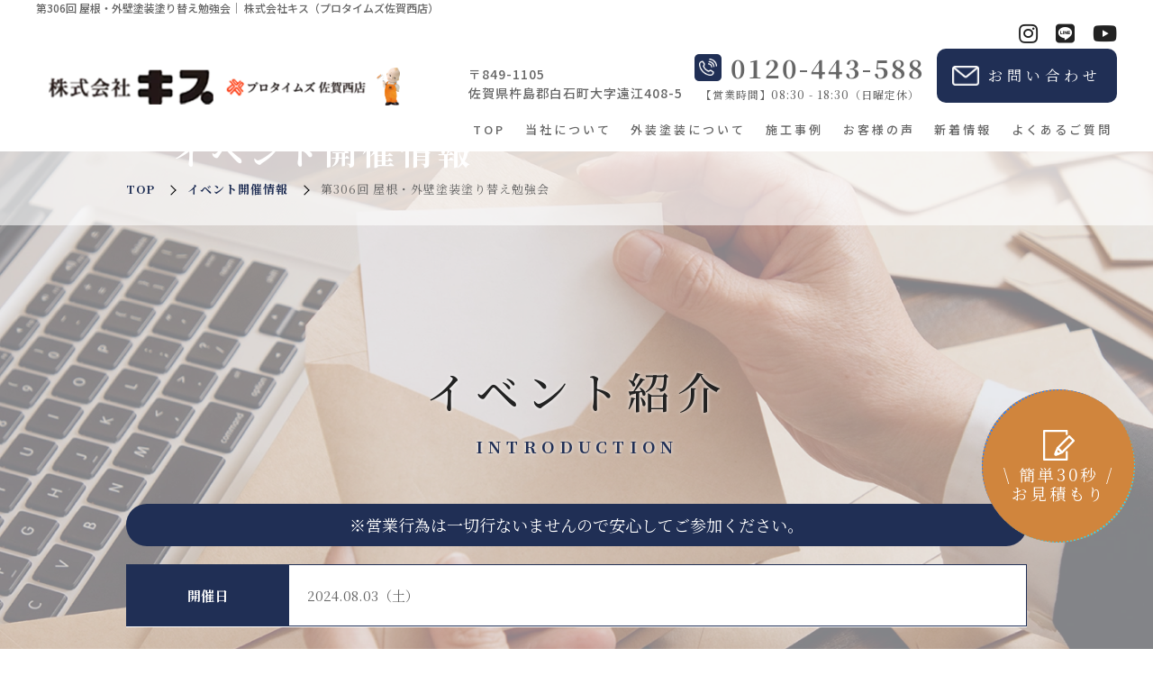

--- FILE ---
content_type: text/html; charset=utf-8
request_url: https://saganishi.com/seminar_detail?actual_object_id=5641
body_size: 7115
content:
<!DOCTYPE html>
<html prefix="og:https://ogp.me/ns#">
<head>
  <meta charset="utf-8">
  <meta name="viewport" content="width=device-width,initial-scale=1">


        <title>第306回 屋根・外壁塗装塗り替え勉強会｜佐賀市で外壁塗装なら株式会社キス</title>
<meta name="description" content="株式会社キス（プロタイムズ佐賀西店）のイベント開催情報2024.08.03（土）に開催する「第306回 屋根・外壁塗装塗り替え勉強会」をご紹介します。佐賀市・鹿島市・武雄市・小城市の外壁塗装・屋根塗装・雨漏り工事なら株式会社キス（プロタイムズ佐賀西店）へお任せください！">
<meta name="keywords" content="塗り替えセミナー,イベント,プロタイムズ佐賀西店,佐賀市,鹿島市">
<meta property="og:url" content="https://saganishi.com/seminar_detail?actual_object_id=5641">
<meta property="og:type" content="article">
<meta property="og:title" content="第306回 屋根・外壁塗装塗り替え勉強会｜佐賀市で外壁塗装なら株式会社キス">
<meta property="og:description" content="株式会社キス（プロタイムズ佐賀西店）のイベント開催情報2024.08.03（土）に開催する「第306回 屋根・外壁塗装塗り替え勉強会」をご紹介します。佐賀市・鹿島市・武雄市・小城市の外壁塗装・屋根塗装・雨漏り工事なら株式会社キス（プロタイムズ佐賀西店）へお任せください！">
<meta property="og:site_name" content="">
<meta property="og:image" content="">
<meta property="og:image:width" content="600">
<meta property="og:image:height" content="315">
<meta name="twitter:card" content="summary_large_image">
<meta name="twitter:site" content="">
<meta name="fb:app_id" content="">
<link rel="shortcut icon" type="image/x-icon" href="/upload/tenant_1/fabicon/tenant_1/fabicon/d68283e2795ca25c3e7f1a5bfe6f653f.png">
<link rel="apple-touch-icon" href="">
<link rel="canonical" href="https://saganishi.com/seminar_detail?actual_object_id=5641">
<meta name="viewport" content="width=device-width,maximum-scale=1.0">
<meta name="format-detection" content="telephone=no">
<meta charset="utf-8">
<meta http-equiv="X-UA-Compatible" content="IE=edge">

      <link rel="stylesheet" media="all" href="/assets/singular/view-d6b54e7723c987341abd70d8c3a369e39c16542f3179aa5696f33304cc04209d.css" />
      <link href="https://use.fontawesome.com/releases/v5.14.0/css/all.css" rel="stylesheet"><!-- https://use.fontawesome.com/releases/v5.14.0/css/all.css -->
<link href="/css/4-a51ad64e5bb1a9565e378befcb647e4a.css" rel="stylesheet">
<link href="/css/5-aa10552bb4c5dbbb171951ca8eb085ee.css" rel="stylesheet">

      <script src="/assets/singular/view-3bc88a0e6410831f43682b6bb9bd1e6cc86e72d1dbd3b472fff230a7a797aa12.js"></script>
  <script src="https://ajax.googleapis.com/ajax/libs/jquery/1.9.1/jquery.min.js" charset="utf-8"></script>
<script src="https://cdnjs.cloudflare.com/ajax/libs/jquery.matchHeight/0.7.2/jquery.matchHeight-min.js" charset="utf-8"></script>
<script src='/js/5-84012a689fd401030710cc0e69c5df9c.js' charset="utf-8"></script>
  <!-- Google tag (gtag.js) -->
<script async src="https://www.googletagmanager.com/gtag/js?id=G-874HL6M04Y"></script>
<script>
    window.dataLayer = window.dataLayer || [];
    function gtag(){dataLayer.push(arguments);}
    gtag('js', new Date());
    
    gtag('config', 'G-874HL6M04Y');
</script>
<!-- Google Tag Manager -->
<script>
    (function(w,d,s,l,i){w[l]=w[l]||[];w[l].push({'gtm.start':new Date().getTime(),event:'gtm.js'});var f=d.getElementsByTagName(s)[0],
        j=d.createElement(s),dl=l!='dataLayer'?'&l='+l:'';j.async=true;j.src='https://www.googletagmanager.com/gtm.js?id='+i+dl;f.parentNode.insertBefore(j,f);
        })(window,document,'script','dataLayer','GTM-NVWBV3W9');
</script>
<!-- End Google Tag Manager -->


  <meta name="csrf-param" content="authenticity_token" />
<meta name="csrf-token" content="mJC6RTeUxWMR6l88vcRLizJpDDeDIj4TWDJTIgIedLR5wYVp9HDBsuQMX16dFvR6U3hEcxUsGA6hS4XGa78u5A" />
</head>

  <body>
    <!-- Google Tag Manager (noscript) -->
    <noscript><iframe src="https://www.googletagmanager.com/ns.html?id=GTM-NVWBV3W9" height="0" width="0" style="display:none;visibility:hidden"></iframe></noscript>
    <!-- End Google Tag Manager (noscript) -->
    <div id="wrapper" class="wrapper home index">
        <div class="pagettl up-bgc-white fead-mv">
            <h1 class="inner1200">
                第306回 屋根・外壁塗装塗り替え勉強会｜ 株式会社キス（プロタイムズ佐賀西店）</h1>
        </div>
        <!-- ヘッダー -->
        <header id="header" class="header">
            <div class="inner1200 fead-mv">
                <ul class="sns">
                    <li class="up-mr-20"><a href="https://instagram.com/kabu_kisu" target="_blank"><i class="fab fa-instagram"></i></a></li>
                    <li class="up-mr-20"><a href="https://page.line.me/680vwglx?openQrModal=true" target="_blank"><i class="fab fa-line"></i></a></li>
                    <li><a href="https://www.youtube.com/channel/UCBq63aQeO9OHHrWrcDOvloA" target="_blank"><i class="fab fa-youtube"></i></a></li>
                </ul>
                <div class="contents">
                    <div class="left up-w-35% up-w-50%@tb up-w-100%@sp">
                        <div class="up-col-2 up-mb-30 up-mb-0@tb">
                            <div class="logo"><a href="/"><img src="/upload/tenant_1/d620f33be53ddd4179e33e3226eb26da.png" alt="佐賀市・鹿島市の外壁塗装・塗り替えなら株式会社キス｜プロタイムズ佐賀西店へお任せください。"></a></div>
                            <div class="logo logo02"><a class="up-d-flex up-ai-c up-gapx-10" href="/"><span class="logo-sub up-w-80%"><img src="/upload/tenant_1/8f831887da221af0e2c534ff07ce5d56.png" alt="プロタイムズ 佐賀西店"></span><span class="kewpie"><img src="/upload/tenant_1/18cd9710e29798b98c14e900f2ad22ec.png" alt="プロタイムズ 佐賀西店"></span></a></div>
                        </div>
                    </div>
                    <div class="right up-w-60% up-w-100%@tb">
                        <div class="fix up-w-100% up-d-flex up-fxw-wrap up-ai-fe up-jc-sb">
                            <div class="address up-fz-14 up-fxg-1@tb text-f up-mb-5 up-fw-500 l-text1 up-mb-0@tb up-fz-12@sp">〒849-1105<br>
                                佐賀県杵島郡白石町大字遠江408-5</div>
                            <div class="up-fz-28 up-mb-5 up-mb-0@tb">
                                <div class="l-text3 up-fw-bold tel">
                                    <div class="up-d-flex up-ai-c">
                                        <span class="logo-img"><img src="/import/tenant_1/153.121.77.57/html/images/tel-logo.webp" alt="電話"></span><span class="up-d-none@tb">0120-443-588</span>
                                    </div>
                                </div>
                                <div class="up-fz-12 up-ta-c up-d-none@tb l-text1 up-fw-500">【営業時間】08:30 - 18:30（日曜定休）</div>
                            </div>
                            <div class="m-btn up-mb-5 up-mb-0@tb"><a href="/contact"><span class="logo-img"><img src="/import/tenant_1/153.121.77.57/html/images/mail-logo.webp" alt="お問い合わせ"></span><span class="up-d-none@tb">お問い合わせ</span></a></div>
                            <div class="toggle"><span class="bar accordion-toggle"></span></div>
                        </div>
                        <nav id="gnav" class="gnav up-w-100%">
                            <div class="wrap">
                                <div class="navlogo up-d-none up-d-block@tb">
                                    <div class="up-d-flex up-ai-c up-mb-30 up-mb-0@tb up-maxw-500">
                                        <div class="logo up-w-40%"><a href="/"><img src="/upload/tenant_1/fad3cde651faa5312548d7378a544cf9.webp" alt="佐賀市・鹿島市の外壁塗装・塗り替えなら株式会社キス｜プロタイムズ佐賀西店へお任せください。"></a></div>
                                        <div class="logo logo02 up-w-40%"><a class="up-d-flex up-ai-c up-gapx-10 up-w-70%" href="/"><span class="logo-sub up-w-80%"><img src="/upload/tenant_1/8f831887da221af0e2c534ff07ce5d56.png" alt="プロタイムズ 佐賀西店"></span><span class="kewpie up-w-20%"><img src="/upload/tenant_1/18cd9710e29798b98c14e900f2ad22ec.png" alt="プロタイムズ 佐賀西店"></span></a></div>
                                    </div>
                                </div>
                                <div class="up-fz-14 up-mb-30 up-d-none up-d-block@tb">〒849-1105<br>
                                    佐賀県杵島郡白石町大字遠江408-5</div>
                                <ul class="list01 text-f up-fw-500">
                                    <li class="item01"><a href="/">TOP</a></li>
                                    <li class="item01 -parent">
                                        <span class="itemin">当社について</span>
                                        <ul class="list02 card-01">
                                            <li class="item02"><a href="/company">会社案内</a></li>
                                            <li class="item02"><a href="/strength">ただ塗るだけではないキスの強み</a></li>
                                            <li class="item02"><a href="/flow">丁寧な工事の流れ</a></li>
                                            <li class="item02"><a href="/plan">プロタイムズの塗装プラン</a></li>
                                            <li class="item02"><a href="/estimate">プロタイムズの見積書</a></li>
                                            <li class="item02"><a href="/activity">社会貢献活動／ボランティア活動</a></li>
                                            <li class="item02"><a href="/staff">スタッフ紹介</a></li>
                                        </ul>
                                    </li>
                                    <li class="item01 -parent">
                                        <span class="itemin">外装塗装について</span>
                                        <ul class="list02 card-02">
                                            <li class="item02"><a href="/gaiheki">外壁塗装のトラブルがなくならない理由</a></li>
                                            <li class="item02"><a href="/point">外壁塗装で失敗しない７つのポイント</a></li>
                                        </ul>
                                    </li>
                                    <li class="item01"><a href="/case">施工事例</a></li>
                                    <li class="item01 "><a href="/voice">お客様の声</a></li>
                                    <li class="item01 -parent">
                                        <span class="itemin">新着情報</span>
                                        <ul class="list02 card-03">
                                            <li class="item02"><a href="/news_blog">お知らせ・ブログ</a></li>
                                            <li class="item02"><a href="/seminar">イベント開催情報</a></li>
                                        </ul>
                                    </li>
                                    <li class="item01"><a href="/faq">よくあるご質問</a></li>
                                    <li class="item01 up-d-none up-d-block@tb"><a href="/contact">お問い合わせ</a></li>
                                </ul>
                                <ul class="sns">
                                    <li class="up-mr-20"><a href="https://instagram.com/kabu_kisu" target="_blank"><i class="fab fa-instagram"></i></a></li>
                                    <li class="up-mr-20"><a href="https://page.line.me/680vwglx?openQrModal=true" target="_blank"><i class="fab fa-line"></i></a></li>
                                    <li><a href="https://www.youtube.com/channel/UCBq63aQeO9OHHrWrcDOvloA" target="_blank"><i class="fab fa-youtube"></i></a></li>
                                </ul>
                            </div>
                        </nav>
                    </div>
                </div>
            </div>
            <div data-ab-test-block="5eed9c3fd7b2fb4c1bcee2adf36b2fc4">
                <div data-ab-test-contents="5eed9c3fd7b2fb4c1bcee2adf36b2fc4">
                    <div class="cats-btn"><a href="/contact" target="_self" data-ab-test-conversion-button="">
                            <div class="img"><img src="/import/tenant_1/153.121.77.57/html/images/mlogo.webp" alt="お見積もり"></div>
                            <div class="text">\ 簡単30秒 /<br>
                                お見積もり</div>
                        </a></div>
                </div>
                <div data-ab-test-contents="988228c9b874e05782e47c9fe246bcac">
                    <div class="cats-btn ab"><a href="/contact" target="_self" data-ab-test-conversion-button="">
                            <div class="img"><img src="/import/tenant_1/153.121.77.57/html/images/mlogo.webp" alt="お見積もり"></div>
                            <div class="text">\ 簡単30秒 /<br>
                                お見積もり</div>
                        </a></div>
                </div>
            </div>
            <div class="totop"></div>
        </header>
        <!-- メインコンテンツ --><main id="main" class="main">
            <section class="topvisual fead-mv">
                <div class="img"><img src="/import/tenant_1/153.121.77.57/html/images/kss01_5.webp" alt="イベント開催情報"></div>
            </section>
            <div class="homevisual">
                <div class="inner head">イベント開催情報</div>
            </div>
            <div class="breadcrumbs fead-up">
                <div class="inner">
                    <ul itemscope="" itemtype="https://schema.org/BreadcrumbList" class="breadcrumbs-list">
                        <li itemprop="itemListElement" itemscope="" itemtype="https://schema.org/ListItem" class="breadcrumbs-home">
                            <a href="/" itemprop="item" target="_self"><span itemprop="name">TOP</span></a><meta itemprop="position" content="1">
                        </li>
                        <li itemprop="itemListElement" itemscope="" itemtype="https://schema.org/ListItem" class="breadcrumbs-prevpage">
                            <span itemprop="name"><a href="/seminar" itemprop="item">イベント開催情報</a></span><meta itemprop="position" content="2">
                        </li>
                        <li itemprop="itemListElement" itemscope="" itemtype="https://schema.org/ListItem" class="breadcrumbs-thispage">
                            <span itemprop="name">第306回 屋根・外壁塗装塗り替え勉強会</span><meta itemprop="position" content="3">
                        </li>
                    </ul>
                </div>
            </div>
            <section class="areasp home01 fead-mv bgc-ss">
                <div class="inner">
                    <div class="m-ttl fead-up up-d-flex up-fxd-col up-ai-c up-jc-c up-mb-50">
                        <span class="ja">イベント紹介</span><span class="en">INTRODUCTION</span>
                    </div>
                    <div class="list-side">
                        <div class="datattl fead-up">※営業行為は一切行ないませんので<span class="up-d-block@sp"></span>安心してご参加ください。</div>
                    </div>
                    <dl class="list_guide05 up-mb-50">
                        <div class="item fead-up js-contp">
                            <dt class="datattl">開催日</dt>
                            <dd class="data js-contc">2024.08.03（土）</dd>
                        </div>
                        <div class="item fead-up js-contp">
                            <dt class="datattl">時間</dt>
                            <dd class="data js-contc">9:30～11:30 ※受付開始9:15分</dd>
                        </div>
                        <div class="item fead-up js-contp">
                            <dt class="datattl">会場</dt>
                            <dd class="data js-contc">佐賀アバンセ　4F</dd>
                        </div>
                        <div class="item fead-up js-contp">
                            <dt class="datattl">主催</dt>
                            <dd class="data js-contc">一般社団法人　市民講座運営委員会</dd>
                        </div>
                        <div class="item fead-up js-contp">
                            <dt class="datattl">協賛</dt>
                            <dd class="data js-contc">株式会社キス</dd>
                        </div>
                        <div class="item fead-up js-contp">
                            <dt class="datattl">講師</dt>
                            <dd class="data js-contc">木須 誠二</dd>
                        </div>
                        <div class="item fead-up js-contp">
                            <dt class="datattl">イベント内容</dt>
                            <dd class="data js-contc">・外壁塗装の必要性<br>
                                ・適正工事と手抜き工事の違い<br>
                                ・優良業者の選び方<br>
                                ・質疑応答(建築士、塗装技能士がお答えします)<br>
                                相談したいことや気になることがございましたら、お気軽にお声掛けください。<br>
                                ※このセミナーは、非営利の一般社団法人市民講座運営委員会主催となりますので、営業行為は一切行いません。ご安心ください。</dd>
                        </div>
                    </dl>
                    <div class="m-btn c fead-up"><a href="/seminar">一覧へ戻る</a></div>
                </div>
            </section>
            <!-- <section class='areasp fead-mv up-bgc-white'><div class='inner'><div class='up-w-100% fead-up up-maxw-600 up-mx-auto zoom-in-img'><a href='/contact'><div class='img bnr'><span class='up-ofi-40 up-bgc-black'><img src='/import/tenant_1/153.121.77.57/html/images/con.webp' alt='お問い合わせはこちら！' class='up-opa-50'></span><div class='ttl'>お問い合わせはこちら！</div></div></a></div></div></section> -->
            <section id="form" class="area none-animation bgc-ss">
                <div class="inner">
                    <div class="m-ttl fead-up up-d-flex up-fxd-col up-ai-c up-jc-c up-mb-50">
                        <span class="ja">お問い合わせフォーム</span><span class="en">FORM</span>
                    </div>
                    <form id="form-6" class="" accept-charset="UTF-8" method="POST">
                        <input type="hidden" value="31" name="page_id" id="page_id"><input type="hidden" value="6" name="customizable_object_id" id="customizable_object_id"><input type="hidden" value="" name="authenticity_token" id="authenticity_token">
                        <div class="form">
                            <dl class="list">
                                <div class="box fead-up">
                                    <dt class="datattl">
                                        <label for="name">お名前</label><span class="require">必須</span>
                                    </dt>
                                    <dd class="data"><input type="text" name="actual_object[152]" id="actual_object_152" value="" class="" placeholder=""></dd>
                                </div>
                                <div class="box fead-up">
                                    <dt class="datattl">
                                        <label for="tele">電話番号</label><span class="require">必須</span>
                                    </dt>
                                    <dd class="data"><input type="text" name="actual_object[153]" id="actual_object_153" value="" class="" placeholder=""></dd>
                                </div>
                                <div class="box fead-up pos100">
                                    <dt class="datattl"><label for="mail">メールアドレス</label></dt>
                                    <dd class="data"><input type="text" name="actual_object[160]" id="actual_object_160" value="" class="" placeholder=""></dd>
                                </div>
                                <div class="box fead-up">
                                    <dt class="datattl">
                                        <label for="tele">お問い合わせ種別</label><span class="require">必須</span>
                                    </dt>
                                    <dd class="data">
                                        <input type="checkbox" name="actual_object[155][]" id="actual_object_155_0" value="外壁・屋根診断" class=""><label for="actual_object_155_0">外壁・屋根診断</label><input type="checkbox" name="actual_object[155][]" id="actual_object_155_1" value="お見積り" class=""><label for="actual_object_155_1">お見積り</label><input type="checkbox" name="actual_object[155][]" id="actual_object_155_2" value="その他" class=""><label for="actual_object_155_2">その他</label>
                                    </dd>
                                </div>
                                <div class="box fead-up">
                                    <dt class="datattl">
                                        <label for="detail">お問い合わせ内容</label><span class="require">必須</span>
                                    </dt>
                                    <dd class="data">
                                        <textarea name="actual_object[156]" id="actual_object_156" class="" cols="80" rows="20" placeholder=""></textarea>
                                    </dd>
                                </div>
                            </dl>
                            <div class="m-btn up-d-flex up-fxw-wrap up-jc-c up-mt-50 fead-up"><button name="efo-submit-btn" type="button" class="form-submit-btn " data-form-id="form-6">入力内容確認</button></div>
                        </div>
                    </form>
                </div>
            </section>
        </main><!-- フッター -->
        <footer id="footer" class="footer up-bgc-white fead-mv">
            <div class="fead-mv contact-area up-over-hidden up-bgc-white up-mb-80 up-mb-50@sp">
                <div class="up-pos-rel up-p-100 up-p-70@tb up-p-10@sp up-py-30@sp">
                    <div class="up-pa-100 up-ofi bgc-gr up-opa-30"><img src="/upload/tenant_1/F802FC8B-D3FC-4159-B0A7-F191896BFDAE.jpeg" alt="お見積もり依頼・診断無料"></div>
                    <div class="tbox up-pos-rel inner">
                        <div class="m-ttl fead-up up-d-flex up-fxd-col up-ai-c up-jc-c up-mb-50"><span class="ja up-ta-c">\ 簡単30秒 /<br>
                                <br>
                                お見積もり依頼<span class="d-b-sp"></span>診断無料</span></div>
                        <div class="box fead-up">
                            <div class="cat up-mb-20">
                                <span class="item">希望内容</span><span class="item">お名前</span><span class="item">電話番号</span><span class="up-d-block@sp up-mt-5@sp">のみですぐにお見積もりが可能です。</span>
                            </div>
                            <div class="up-mb-20">まずは、お気軽にお問い合わせください。</div>
                            <div class="tel">
                                <span class="logo-img"><img src="/import/tenant_1/153.121.77.57/html/images/tel-logo.webp" alt="電話"></span>0120-443-588</div>
                            <div>【営業時間】08:30 - 18:30（日曜定休）</div>
                        </div>
                        <div class="m-btn long up-mt-50 fead-up"><a href="/contact"><span class="logo-img up-mr-10"><img src="/import/tenant_1/153.121.77.57/html/images/mail-logo.webp" alt="メール"></span><span class="up-fz-14@sp">メールでのお問い合わせはこちら</span></a></div>
                    </div>
                </div>
            </div>
            <div class="inner">
                <div class="map up-minh-300 up-maxh-500 fead-up"><iframe src="https://www.google.com/maps/embed?pb=!1m18!1m12!1m3!1d3339.6421755574!2d130.13410047619072!3d33.17101966374577!2m3!1f0!2f0!3f0!3m2!1i1024!2i768!4f13.1!3m3!1m2!1s0x35402e22e312895f:0x26cb9a65e3b1ba78!2z5qCq5byP5Lya56S-44Kt44K5772c44OX44Ot44K_44Kk44Og44K65L2Q6LOA6KW_5bqX!5e0!3m2!1sja!2sjp!4v1695362145522!5m2!1sja!2sjp" width="600" height="450" style="border:0;" allowfullscreen="" loading="lazy" referrerpolicy="no-referrer-when-downgrade"></iframe></div>
                <div class="up-d-flex up-jc-sb up-fxw-wrap area">
                    <div class="f-left up-w-48% up-w-100%@sp up-mb-30@sp text-f l-text2 fead-up">
                        <div class="up-col-2 up-mb-30 fead-up">
                            <div class="logo"><a href="/"><img src="/upload/tenant_1/fad3cde651faa5312548d7378a544cf9.webp" alt="佐賀市・鹿島市の外壁塗装・塗り替えなら株式会社キス｜プロタイムズ佐賀西店へお任せください。"></a></div>
                            <div class="logo logo02"><a class="up-d-flex up-ai-c up-gapx-10" href="/"><span class="logo-sub up-w-80%"><img src="/upload/tenant_1/8f831887da221af0e2c534ff07ce5d56.png" alt="プロタイムズ 佐賀西店"></span><span class="kewpie up-w-20%"><img src="/upload/tenant_1/18cd9710e29798b98c14e900f2ad22ec.png" alt="プロタイムズ 佐賀西店"></span></a></div>
                        </div>
                        <div class="up-lh-2 fead-up">〒849-1105 佐賀県杵島郡白石町大字遠江408-5</div>
                        <div class="up-lh-2 fead-up">【営業時間】08:30 - 18:30（日曜定休）</div>
                    </div>
                    <div class="f-right up-w-45% up-w-100%@sp fead-up">
                        <div class="tel up-fz-32 up-fw-500 l-text3 fead-up">
                            <a href="tel:0952845588"></a>
                            <div class="up-d-flex up-ai-c">
                                <a href="tel:0952845588"></a><span class="logo-img"><img src="/import/tenant_1/153.121.77.57/html/images/tel-logo.webp" alt="電話"></span><a href="tel:0952845588">0</a>120-443-588</div>
                            <a href="tel:0952845588"></a>
                        </div>
                        <div class="up-fz-32 up-fw-500 l-text3 up-d-flex up-ai-c fead-up"></div>
                    </div>
                </div>
                <div class="up-d-flex up-jc-sb up-fxw-wrap up-mb-50">
                    <div class="up-w-55% up-w-100%@sp up-mb-30@sp fead-up">
                        <div class="ttl bb-line up-fz-22 up-fz-20@sp">プロタイムズ佐賀西店について</div>
                        <div class="up-d-flex up-jc-sb up-fxw-wrap text-f">
                            <ul class="up-w-60% up-w-100%@tb up-gapy-20">
                                <li><a href="/">TOP</a></li>
                                <li><a href="/strength" target="_self">ただ塗るだけではないキスの4つ強み</a></li>
                                <li><a href="/company">会社案内</a></li>
                                <li><a href="/staff">スタッフ紹介</a></li>
                                <li><a href="/activity">社会貢献活動・ボランティア活動</a></li>
                                <li><a href="/faq">よくあるご質問</a></li>
                            </ul>
                            <ul class="up-w-35% up-w-100%@tb up-gapy-20">
                                <li><a href="/voice">お客様の声</a></li>
                                <li><a href="/news_blog">お知らせ・ブログ</a></li>
                                <li><a href="/seminar">イベント開催情報</a></li>
                                <li><a href="/contact">お問い合わせ</a></li>
                            </ul>
                        </div>
                    </div>
                    <div class="up-w-35% up-w-40%@tb up-w-100%@sp fead-up">
                        <div class="ttl bb-line up-fz-22 up-fz-20@sp">施工案内</div>
                        <ul class="up-gapy-20 text-f">
                            <li><a href="/flow">丁寧な工事の流れ</a></li>
                            <li><a href="/plan">プロタイムズの塗装プラン</a></li>
                            <li><a href="/estimate">プロタイムズの見積書</a></li>
                            <li><a href="/gaiheki">外壁塗装のトラブルがなくならない理由</a></li>
                            <li><a href="/point">外壁塗装で失敗しない７つのポイント</a></li>
                            <li><a href="/case">施工事例</a></li>
                        </ul>
                    </div>
                </div>
                <div class="copy fead-mv text-f">
                    <ul class="sns">
                        <li class="up-mr-20"><a href="https://instagram.com/kabu_kisu" target="_blank"><i class="fab fa-instagram"></i></a></li>
                        <li class="up-mr-20"><a href="https://page.line.me/680vwglx?openQrModal=true" target="_blank"><i class="fab fa-line"></i></a></li>
                        <li><a href="https://www.youtube.com/channel/UCBq63aQeO9OHHrWrcDOvloA" target="_blank"><i class="fab fa-youtube"></i></a></li>
                    </ul>
                    <small>copyright © PROTIMES Co.,Ltd.All Rights Reserved.</small>
                </div>
            </div>
            <script defer src="https://tag-plus-bucket-for-distribution.s3.ap-northeast-1.amazonaws.com/service/kpCT4WzKGBPw4hKG.js"></script></footer>
    </div>

  

            <script type="text/javascript">
    $(function(){
      setActualObjectViewHistory("5641");
    })
</script>
  </body>

</html>


--- FILE ---
content_type: text/css
request_url: https://saganishi.com/css/5-aa10552bb4c5dbbb171951ca8eb085ee.css
body_size: 14889
content:
@charset "utf-8";
@import url('https://fonts.googleapis.com/css2?family=Noto+Serif+JP:wght@200;300;400;500;600;700;900&display=swap');
@import url('https://fonts.googleapis.com/css2?family=Noto+Sans+JP:wght@100;200;300;400;500;600;700;800;900&display=swap');
/*===================================
  基本設定
===================================*/
body,
#wrapper{
  min-width:440px!important;
  font-size:15px;
}
.text-f{
  font-family: 'Noto Sans JP', sans-serif;
  letter-spacing: 3px;
}
.c-01 {
  color: #222222;
}
.c-02 {
  color: #202f55;
}
.c-03 {
  color: #d0853d;
}
.c-04 {
  color: #000;
}
.bgc-01{
  background: #eeeeee;
}
.bgc-02{
  background: #202f56;
}
.bgc-ss{
  background: rgba(255,255,255,0.5);
}
/* 共通コンテンツ間隔 */
.area {
  padding-top: 80px;
  padding-bottom: 80px;
}
.areasp {
  padding-top: 150px;
  padding-bottom:150px;
}
@media (max-width: 599px) {
  .area {
    padding-top: 50px;
    padding-bottom: 50px;
  }
  .areasp {
    padding-top: 80px;
    padding-bottom:80px;
  }
}
.area.ori{
  padding-top: 0;
}
/* 共通要素読み込みコメント（取り込み後削除） */
[class*='load-'] {
  position: relative;
  min-height: 50px;
  border: 3px solid #00bcd4;
}
[class*='load-']:before {
  position: absolute;
  z-index: 100;
  display: block;
  background: #00bcd4;
  color: #ff0;
  content: '共通要素';
  text-align: center;
  font-weight: bold;
}
/*===================================
  共通ブロック　block-cmn
==================================*/
/* 共通ブロック１ */
/*===================================
  共通タイトル　ttl-cmn
===================================*/
/* 共通タイトル１ */
.ttl-cmn01 {
  text-align: center;
  font-size:26px;
}
@media (max-width: 599px) {
  .ttl-cmn01 {
    font-size: 24px;
  }
}
/*===================================
  共通リスト　list-cmn
==================================*/
/* 共通リスト１ */
/*===================================
  共通ボタン btn-cmn
===================================*/
/* 共通ボタン１ */
.btn-cmn01 {
  max-width: 180px;
  margin-top: 50px;
}
.btn-cmn01 a {
  display: block;
  padding: 5px 20px;
  background: #000;
  color: #fff;
  text-align: center;
  position: relative;
}
.btn-cmn01 a:after {
  position: absolute;
  right: 5px;
  top: 50%;
  -webkit-transform: translateY(-50%);
          transform: translateY(-50%);
  content: "\f054";
  font-weight: 600;
  font-family: 'Font Awesome 5 Free';
}
.btn-cmn01.btn-back a:after {
  content: "\f053";
  right: inherit;
  left: 5px;
}
/*===================================
  他共通エレメント -cmn
===================================*/
/*===================================
  共通要素
===================================*/
/*h1ページタイトル */
.pagettl {
  font-size: 12px;
  padding: 0 5px;
  font-family: 'Noto Sans JP', sans-serif;
  font-weight: 500;
}
/**
ヘッダー
header
*/
.header {
  background: #fff;
}
.header .contents {
  display: -webkit-box;
  display: flex;
  -webkit-box-pack: justify;
          justify-content: space-between;
  -webkit-box-align: center;
          align-items: center;
}
.header .right {
  display: -webkit-box;
  display: flex;
  -webkit-box-align: center;
          align-items: center;
  flex-wrap: wrap;
  -webkit-box-pack: end;
          justify-content: flex-end;
}
.header .right .tel .logo-img{
  display: inline-block;
  background: #202f55;
  height: 30px;
  width: 30px;
  padding: 5px;
  border-radius: 5px;
  margin-right: 10px;
}
.header .right .txt {
  margin-right: 10px;
  line-height: 120%;
}
.header .right .txtin {
  display: block;
}

.header .right .m-btn .logo-img{
  width: 30px;
  line-height: 0;
  margin-right: 10px;
}
@media (max-width: 1024px) {
  .header .right .m-btn .logo-img,
  .header .right .tel .logo-img{
    margin-right: 0;
  }
  .header .right .tel .logo-img{
    background: none;
    height: 100%;
    width: 100%;
    padding: 0;
    border-radius: 0;
  }
  
  .header .right .tel .logo-img img {
    background: none;
    height: 100%;
    width: 100%;
    padding: 8px;
    border-radius: 0;
}
  .header .contents{
    display: contents;
  }
  .header {
    padding: 5px 0;
  }
  .header .right .fix {
    position: relative;
    bottom: 0;
    left: 0;
    background: #fff;
    z-index: 10;
  }
  .overlay .header .right .fix{
    z-index: initial;
  }
  .header .right .tel{
    margin-right: 10px;
    font-size: 13px;
  }
  .header .right .tel a{
    height: 45px;
    width: 45px;
    background: #202f55;
    display: flex;
    align-items: center;
    justify-content: center;
    border-radius: 5px;
  }
  .header .right .m-btn{
    margin-right: 10px;
  }
}
/* 下部固定コンテンツ */
.fix-bottom {
  display: none;
}
@media (max-width: 1024px) {
  .fix-bottom {
    position: fixed;
    bottom: 0;
    left: 0;
    z-index: 250;
    display: -webkit-box;
    display: flex;
    width: 100%;
  }
  .fix-bottom .item {
    width: 50%;
    text-align: center;
  }
  .fix-bottom a {
    display: -webkit-box;
    display: flex;
    -webkit-box-pack: center;
            justify-content: center;
    -webkit-box-align: center;
            align-items: center;
    height: 100%;
    padding: 10px 5px;
  }
  .fix-bottom .tel {
    background: #000;
    color: #fff;
    font-size: 13px;
  }
  .fix-bottom .tel a:before {
    margin-right: 5px;
    content: '\f879';
    font-weight: 600;
    font-family: 'Font Awesome 5 Free';
  }
  .fix-bottom .contact {
    background: #eee;
    color: #000;
  }
  .fix-bottom .contact a:before {
    margin-right: 5px;
    content: '\f0e0';
    font-weight: 600;
    font-family: 'Font Awesome 5 Free';
  }
}
/**
グローバルナビ
gnav
*/
.gnav {
  position: relative;
  z-index: 100;
  padding: 10px 0;
}
.header.fixed {
  position: fixed;
  top: 0;
  left: 0;
  z-index: 200;
  width: 100%;
  height: auto;
  background: #fff;
  box-shadow: 0 0 5px 0 #999;
}
.gnav .wrap {
  display: -webkit-box;
  display: flex;
  flex-wrap: wrap;
}
.gnav .navlogo img {
  max-height: 40px;
}
.gnav .list01 {
  display: -webkit-box;
  display: flex;
  flex-wrap: wrap;
  justify-content: space-between;
  width: 100%;
}
.gnav .item01 {
  text-align: center;
  font-size: 13px;
}
.gnav .item01 > a,
.gnav .item01 .itemin {
  display: block;
  cursor: pointer;
  padding: 5px;
}
.gnav .item01.-parent {
  position: relative;
}
.gnav .item01.-parent:hover .list02 {
  visibility: visible;
  opacity: 1;
}
.gnav .list02 {
  position: absolute;
  top: 100%;
  left: 50%;
  visibility: hidden;
  padding-top: 10px;
  width: 320px;
  background: rgba(255,255,255,0.8) content-box;
  opacity: 0;
  -webkit-transition: 0.5s;
  transition: 0.5s;
  -webkit-transform: translateX(-50%);
          transform: translateX(-50%);
}
.gnav .item02 a {
  display: block;
  padding: 5px;
  transition:none;
}
.gnav .item02 a:hover{
  background: #202f55;
  color: #fff;
}
@media (max-width: 1024px) {
  .gnav .item02 a:hover{
    background: none;
    color: #666;
  }
  .gnav {
    position: fixed;
    top: 0;
    right: 0;
    overflow: auto;
    width: 100%;
    max-width: 100%;
    height: 100%;
    background: rgba(255,255,255,0.9);
    -webkit-transition: -webkit-transform ease 0.5s;
    transition: -webkit-transform ease 0.5s;
    transition: transform ease 0.5s;
    transition: transform ease 0.5s, -webkit-transform ease 0.5s;
    -webkit-transform: translate3d(100%, 0, 0);
    transform: translate3d(100%, 0, 0);
    -webkit-overflow-scrolling: touch;
    padding: 110px 30px;
  }
  .gnav.action {
    z-index: 250;
    -webkit-transform: translate3d(0%, 0, 0);
            transform: translate3d(0%, 0, 0);
  }
  .gnav .navlogo {
    margin-bottom: 20px;
    width: 100%;
  }
  .gnav .navlogo .logo{
    display: inline-block;
  }
  .gnav .item01 {
    margin: 0 0 10px 0;
    min-height: 40px;
    width: 100%;
    text-align: left;
  }
  .gnav .list02 {
    width: 100%;
    position: relative;
    top: 0;
    left: 0;
    visibility: visible;
    padding-left: 20px;
    padding-top: 0;
    background: none;
    opacity: 1;
    -webkit-transform: none;
            transform: none;
  }
  .gnav .list02 a {
    position: relative;
    padding: 2px 0 2px 20px;
  }
  .gnav .list02 a:before {
    position: absolute;
    top: 13px;
    left: 0;
    display: block;
    width: 10px;
    height: 1px;
    background: #000;
    content: '';
  }
}
@media (max-width: 599px) {
  .gnav{
    max-width: 100%;
  }
}
[data-element-id] .header.fixed {
  position: relative;
}
/* ハンバーガーメニュー  */
.toggle {
  position: relative;
  top: 0px;
  right: 0px;
  z-index: 251;
  width: 45px;
  height: 45px;
  background: #202f55;
  cursor: pointer;
  display: none;
  border-radius: 5px;
}
.toggle .bar {
  position: absolute;
  top: 50%;
  left: 8px;
  display: block;
  margin-top: -1px;
  padding: 0;
  width: 28px;
  height: 2px;
  background: #fff;
  text-indent: 9999px;
  transition: ease 0.4s;
  -webkit-transition: ease 0.4s;
}
.toggle .bar:before,
.toggle .bar:after {
  position: absolute;
  left: 0;
  display: block;
  width: 28px;
  height: 2px;
  background: #fff;
  content: '';
}
.toggle .bar:before {
  top: -10px;
}
.toggle .bar:after {
  top: 10px;
}
.toggle.active .bar {
  transform: rotate(-45deg);
  -webkit-transform: rotate(-45deg);
  -ms-transform: rotate(-45deg);
}
.toggle.active .bar:after,
.toggle.active .bar:before {
  top: 0;
  left: 0;
  transform: rotate(90deg);
  -webkit-transform: rotate(90deg);
  -ms-transform: rotate(90deg);
}
@media (max-width: 1024px) {
  .toggle {
    display: block !important;
    flex-shrink: 0;
  }
}
.overlay{
  overflow: hidden;
}
/* .overlay:after {
  position: fixed;
  top: 0;
  left: 0;
  z-index: 249;
  width: 100%;
  height: 100vh;
  background: #000;
  content: '';
  opacity: 0.3;
  transform: translate3d(0, 0, 0) !important;
  -webkit-transform: translate3d(0, 0, 0) !important;
} */
/*トップへ戻る*/
.totop {
  position: fixed;
  right: 20px;
  bottom: 20px;
  z-index: 200;
  width: 40px;
  height: 40px;
  border-radius: 50%;
  background: #000;
  color: #fff;
  text-align: center;
  font-size:18px;
  line-height: 40px;
  cursor: pointer;
}
.totop:before {
  content: '\f077';
  font-weight: bold;
  font-family: 'Font Awesome 5 Free';
}
@media (max-width: 1024px) {
  .totop {
    right: 10px;
    bottom: 10px;
  }
}
/**
フッター
footer
*/
.footer .copy {
  padding: 5px 0;
  padding-bottom: 80px;
  text-align: center;
}
/**
フッターナビ
fnav
*/
.fnav {
  padding: 50px 0;
}
.fnav .wrap {
  display: -webkit-box;
  display: flex;
}
.fnav .list01 {
  width: 50%;
  -webkit-column-count: 3;
     -moz-column-count: 3;
          column-count: 3;
}
.fnav .item {
  margin-bottom: 10px;
  padding-right: 10px;
  -webkit-column-break-inside: avoid;
     -moz-column-break-inside: avoid;
          break-inside: avoid;
}
.fnav .item a {
  position: relative;
  display: block;
  padding-left: 12px;
}
.fnav .item a:before {
  position: absolute;
  top: 10px;
  left: 0;
  display: block;
  width: 4px;
  height: 4px;
  border-radius: 50%;
  background: #000;
  content: '';
}
.fnav .list02 {
  width: 50%;
}
.fnav .datawrap {
  -webkit-column-count: 3;
     -moz-column-count: 3;
          column-count: 3;
}
.fnav .datattl {
  position: relative;
  margin-bottom: 10px;
  padding-left: 12px;
}
.fnav .datattl:before {
  position: absolute;
  top: 10px;
  left: 0;
  display: block;
  width: 4px;
  height: 4px;
  border-radius: 50%;
  background: #000;
  content: '';
}
.fnav .data {
  margin-bottom: 5px;
  padding-right: 10px;
  -webkit-column-break-inside: avoid;
     -moz-column-break-inside: avoid;
          break-inside: avoid;
}
.fnav .data a {
  position: relative;
  padding-left: 12px;
}
.fnav .data a:before {
  position: absolute;
  top: 7px;
  left: 0;
  display: block;
  width: 5px;
  height: 1px;
  background: #000;
  content: '';
}
@media (max-width: 1024px) {
  .fnav .wrap {
    flex-wrap: wrap;
  }
  .fnav .list01 {
    margin-bottom: 10px;
    width: 100%;
  }
  .fnav .list02 {
    width: 100%;
  }
}
@media (max-width: 599px) {
  .fnav .list01 {
    -webkit-column-count: 2;
       -moz-column-count: 2;
            column-count: 2;
  }
  .fnav .datawrap {
    -webkit-column-count: 2;
       -moz-column-count: 2;
            column-count: 2;
  }
}
/**
2カラムページ
*/
.column2 .inner {
  display: -webkit-box;
  display: flex;
  flex-wrap: nowrap;
  -webkit-box-pack: justify;
          justify-content: space-between;
}
/* .column2 .side {
  width: 200px;
}
.column2 .mainwrap {
  width: calc(100% - 250px);
} */
.column2 .side {
  width: 260px;
}
.column2 .mainwrap {
  width: calc(100% - 300px);
}
.column2 .mainwrap.new{
      padding: 30px;
    border: solid 3px #202f55;
    background: #fff;
    border-radius: 10px;
}
@media (max-width: 1024px) {
  .column2 .inner {
    flex-wrap: wrap;
  }
  .column2 .side {
    -webkit-box-ordinal-group: 4;
            order: 3;
    margin-bottom: 50px;
    width: 100%;
  }
  .column2 .mainwrap {
    -webkit-box-ordinal-group: 3;
            order: 2;
    margin-bottom: 50px;
    width: 100%;
  }
}
@media (max-width: 599px) {
  .column2 .side.bgc{
    width: 100%;
    display: block;
  }
}
/* サイドメニュー */
.side .list {
  margin-bottom: 30px;
}
/* .side.bgc .list{
  margin-bottom: 30px;
  margin-right: -999rem;
  padding: 3em 2em 3em 1em;
  padding-right: 995rem;
  border-radius: 10px 0 0 10px;
 background: #ffffff;
    border: solid 3px #202f55;
} */
.side.bgc .list{
    margin-bottom: 30px;
    padding: 30px 10px;
    border-radius: 10px;
    background: #ffffff;
    border: solid 3px #202f55;
}
@media (max-width: 1024px) {
  .side {
    display: -webkit-box;
    display: flex;
    -webkit-box-pack: justify;
            justify-content: space-between;
    flex-wrap: wrap;
  }
  .side .list {
    width: 48%;
  }
  .side.bgc .list {
    margin-right: 0;
    padding: 30px 10px;
    border-radius: 10px;
  }
}
@media (max-width: 599px) {
  .side .list {
    width: 100%;
  }
}
.list-side .datattl {
  position: relative;
  margin-bottom: 20px;
  padding: 10px;
  border-radius: 2em;
  background: #202f55;
  color: #fff;
  text-align: center;
  font-size:18px;
}
.list-side .data {
  margin-bottom: 10px;
  padding-left: 10px;
}
.list-side a {
  position: relative;
  display: inline-block;
  padding-left: 20px;
}
.list-side a:before {
  position: absolute;
  left: 0;
  content: '>';
}
.list-side .sub-datawrap{
  padding-left: 1.5rem;
}
.list-side .sub-datawrap a:before{
  position: absolute;
  left: 0;
  content: '-';
}
@media (max-width: 1024px) {
  .list-side.type-archive .datawrap {
    display: -webkit-box;
    display: flex;
    flex-wrap: wrap;
    -webkit-box-pack: justify;
            justify-content: space-between;
  }
  .list-side.type-archive .datawrap .datattl {
    width: 100%;
  }
  .list-side.type-archive .datawrap .data {
    width: 48%;
  }
}
/*===================================
  各個別コンテンツ
===================================*/
/**
トップ
*/
/*ホームビジュアル（トップ）*/
.homevisual {
  position: relative;
}
.homevisual .img {
  position: relative;
  min-height: 300px;
  max-height: 700px;
}
.homevisual .img:before {
  position: relative;
  z-index: -1;
  display: block;
  padding-top: 40%;
  content: '';
}
.homevisual .img img {
  position: absolute;
  top: 0;
  left: 0;
  width: 100%;
  height: 100%;
/*IE対策*/
  font-family: 'object-fit: cover; object-position: 50% 50%;';
  -o-object-fit: cover;
  object-fit: cover;
  -o-object-position: 50% 50%;
  object-position: 50% 50%;
}
/*IE対策*/
.homevisual .head {
    font-weight: bold;
    height: calc(100vh - 300px);
    display: flex;
    align-items: center;
    color: #fff;
    letter-spacing: 6px;
    font-size:36px;
}

@media (max-width: 599px) {
  .homevisual .head {
    font-size:26px;
  }
}
/* A-BiSUスライダー用 */
.mainimg {
  position: relative;
  overflow: hidden;
}
.mainimg img {
  width: 100%;
}
.mainimg .uk-slidenav-position {
  position: relative;
  overflow: hidden;
  min-height: 300px;
}
.mainimg .uk-slidenav-position:after {
  display: block;
  padding-top: 50%;
  content: '';
}
.mainimg .uk-slideshow {
  position: absolute;
  top: 0;
  height: 100% !important;
}
.mainimg .uk-slideshow li {
  height: 100% !important;
}
.mainimg .uk-slideshow .uk-flex {
  height: 100%;
}
.mainimg .uk-slideshow img {
  width: 100%;
  height: 100%;
/*IE対策*/
  font-family: 'object-fit: cover; object-position: 50% 50%;';
  -o-object-fit: cover;
  object-fit: cover;
  -o-object-position: 50% 50%;
  object-position: 50% 50%;
}
/*IE対策*/
/* スリックスライダー（トップ） */
.slick01 {
  padding: 0 20px;
}
.slick01.slick-dotted {
  margin-bottom: 50px;
}
.slick01 .slick-dots {
  bottom: -40px;
  left: 0;
}
@media (max-width: 1024px) {
  .slick01 .btn-slick,
  .new-sp-slider .btn-slick{
    left: 80%;
  }
}
@media (max-width: 599px) {
  .slick01 {
    padding: 0 10px;
  }
  .slick01 .btn-slick,
  .new-sp-slider .btn-slick{
    font-size:18px;
    left: 65%;
  }
}
/**
下層共通
*/
/* トップビジュアル（下層共通） */

.topvisual {
  width: 100%;
  position: fixed;
  top: 0;
  left: 0;
  z-index: -1;
}

.topvisual .img {
height: 100vh;
background: #202f55;
}
.topvisual .img img {
  position: absolute;
  top: 0;
  left: 0;
  width: 100%;
  height: 100%;
  font-family: 'object-fit: cover; object-position: 50% 50%;';
  -o-object-fit: cover;
  object-fit: cover;
  -o-object-position: 50% 50%;
  object-position: 50% 50%;
  opacity: 0.8;
}
.topvisual .head {
  position: absolute !important;
  width: 96%;
  max-width: 1000px;
  text-align: center;
  top: 50%;
  left: 50%;
  font-weight: bold;
  font-size: 34px;
  -webkit-transform: translate(-50%, -50%);
          transform: translate(-50%, -50%);
}
@media (max-width: 599px) {
  .topvisual .head {
    font-size: 24px;
  }
}
/* パンくずリスト */
.breadcrumbs {
  padding: 30px 0;
  background: rgba(255,255,255,0.8);
}

.breadcrumbs-box {
  display: -webkit-box;
  display: -ms-flexbox;
  display: flex;
  -ms-flex-wrap: wrap;
  flex-wrap: wrap;
  -webkit-box-align: center;
  align-items: center;
  -ms-flex-align: center;
}

.breadcrumbs-list {
  width: -webkit-fit-content;
  width: -moz-fit-content;
  width: fit-content;
}

.breadcrumbs-list li {
  display: inline;
  font-size: 13px;
  letter-spacing: 1px;
}

.breadcrumbs-list li.breadcrumbs-home,
.breadcrumbs-list li.breadcrumbs-prevpage {
  font-weight: bold;
  color: #202f55;
}

.breadcrumbs-list li+li::before {
  content: "";
  width: 8px;
  height: 8px;
  display: inline-block;
  margin: 0 10px;
  border-top: 1px solid #000;
  border-right: 1px solid #000;
  -webkit-transform: rotate(45deg);
  transform: rotate(45deg);
}

@media (max-width: 1024px) {
  .breadcrumbs {
      padding: 20px 0;
      font-size: 13px;
  }

  .breadcrumbs-box {
      flex-direction: column;
      align-items: flex-start;
  }

  .breadcrumbs-list {
      width: 90%;
      margin-top: 1em;
  }

  .breadcrumbs li {
      font-size: 12px;
  }

  .breadcrumbs li+li::before {
      width: 8px;
      height: 8px;
      margin: 0 5px 1px;
  }
}

@media (max-width: 599px) {
  .breadcrumbs {
      padding: 15px 0;
      font-size: 12px;
  }

  .breadcrumbs li+li::before {
      width: 6px;
      height: 6px;
  }
}
/* ページネーション */
.pagenation {
  display: -webkit-box;
  display: flex;
  -webkit-box-pack: center;
          justify-content: center;
  -webkit-box-align: center;
          align-items: center;
}
.pagenation .item {
  margin: 0 10px;
}
.pagenation .prev {
  position: relative;
  margin-right: 20px;
}
.pagenation .prev a:before {
  content: "\f053";
  font-weight: 600;
  font-family: "Font Awesome 5 Free";
  padding: 2px 8px;
  width: 30px;
  height: 30px;
  border-radius: 50%;
  color: #202f55;
  text-align: center;
  display: flex;
  align-items: center;
  justify-content: center;
  -webkit-transition: .4s ease;
  transition: .4s ease;
}
.pagenation .next {
  position: relative;
  margin-left: 20px;
}
.pagenation .next a:before {
  content: "\f054";
  font-weight: 600;
  font-family: "Font Awesome 5 Free";
  padding: 2px 8px;
  width: 30px;
  height: 30px;
  border-radius: 50%;
  color: #202f55;
  text-align: center;
  display: flex;
  align-items: center;
  justify-content: center;
  -webkit-transition: .4s ease;
  transition: .4s ease;
}
.pagenation a,
.pagenation .now {
  font-weight: bold;
}
.pagenation .number a,
.pagenation .now {
    display: block;
    padding: 2px 8px;
    width: 40px;
    height: 40px;
    border-radius: 50%;
    color: #202f55;
    text-align: center;
    font-size:18px;
    line-height: 35px;
}
.pagenation .number a:hover,
.pagenation .now,
.pagenation .next a:hover:before,
.pagenation .prev a:hover:before {
  background: #202f55;
  color: #fff;
  opacity: 1;
}
.pagenation .next a:hover,
.pagenation .prev a:hover{
  opacity: 1;
}

.event-area.new .pagenation a{
  margin-bottom: 0;
}
@media (max-width: 599px) {
  .pagenation .item {
    margin: 0 5px;
  }
  .pagenation .prev {
    margin-right: 10px;
  }
  .pagenation .next {
    margin-left: 10px;
  }
}
/**
各下層ページ
*/
/* 記事一覧ページ */
.list-article .cate span {
  display: inline-block;
  background: #000;
  color: #fff;
  padding: 0 5px;
  margin: 0 5px 2px 0px;
}
.list-article .cate .cate1 {
  background: #00f;
}
/* 記事詳細ページ */
.articledtl01 .cate span {
  display: inline-block;
  background: #202f55;
  color: #fff;
  padding: 0 5px;
  margin: 0 5px 2px 0px;
}
.articledtl01 .cate .cate1 {
  background: #00f;
}
/* ギャラリー */
.list-gallery01 a {
  display: block;
  position: relative;
}
.list-gallery01 .img {
  opacity: 1;
  -webkit-transition: 0.5s;
  transition: 0.5s;
}
.list-gallery01 .block-txt {
  position: absolute;
  top: 0;
  left: 0;
  width: 100%;
  height: 100%;
  display: -webkit-box;
  display: flex;
  -webkit-box-pack: center;
          justify-content: center;
  -webkit-box-align: center;
          align-items: center;
  -webkit-box-orient: vertical;
  -webkit-box-direction: normal;
          flex-direction: column;
  opacity: 0;
  -webkit-transition: 0.5s;
  transition: 0.5s;
  padding: 10px;
  overflow: hidden;
  visibility: hidden;
}
.list-gallery01 .cate {
  font-size: 13px;
  margin-bottom: 5px;
}
.list-gallery01 .head {
  font-size: 16px;
}
.list-gallery01 a:hover {
  opacity: 1;
}
.list-gallery01 a:hover .img {
  opacity: 0.5;
}
.list-gallery01 a:hover .block-txt {
  opacity: 1;
  visibility: visible;
}
@media (max-width: 599px) {
  .list-gallery01 .block-txt {
    display: none;
  }
  .list-gallery01 .head {
    font-size: 13px;
  }
}
/* ギャラリー詳細 */
.gallerydtl01 .thumbnail {
  cursor: pointer;
}
/* フォーム */
.form .box {
  display: -webkit-box;
  display: flex;
  flex-wrap: nowrap;
  padding: 20px 0;
  border-bottom: 2px solid #999;
}
.form .datattl {
  display: -webkit-box;
  display: flex;
  flex-shrink: 0;
  -webkit-box-pack: justify;
          justify-content: space-between;
  -webkit-box-align: start;
          align-items: flex-start;
  width: 200px;
  color: #000;
  font-weight: bold;
      margin-top: 5px;
    margin-bottom: 5px;
}
.form .require {
  display: inline-block;
  margin-left: 10px;
  padding: 0 0.5rem;
  background: #202f55;
  color: #fff;
  font-size: 13px;
  border-radius: 5px;
  letter-spacing: 3px;
}
.form .data {
  padding-left: 50px;
  width: 100%;
  color: #222;
}
.form .data input {
  box-sizing: border-box;
  margin-top: 5px;
  margin-bottom: 5px;
  padding: 5px;
  width: 100%;
  border: 1px solid #999;
}
.form .data input[type='number'] {
  width: 100%;
}
.form .data select {
  box-sizing: border-box;
  padding: 5px;
  border: 1px solid #999;
  color: inherit;
}
.form .data textarea {
  box-sizing: border-box;
  padding: 5px;
  width: 100%;
  height: 170px;
  border: 1px solid #999;
  color: inherit;
  font-size: inherit;
  font-family: inherit;
}
.form .data01 div {
  display: inline-block;
}
.form .btn {
  margin-top: 30px;
}
.form .btn button {
  margin: 10px 20px;
  padding: 0.2em;
  width: 200px;
  border: none;
  border-radius: 2em;
  background: #000;
  color: #fff;
  text-align: center;
  -webkit-transition: 0.3s all ease;
  transition: 0.3s all ease;
}
.form .btn button:hover {
  opacity: 0.6;
  cursor: pointer;
}
@media (max-width: 1024px) {
  .form .item {
    flex-wrap: wrap;
  }
  .form .datattl {
    display: block;
    margin-bottom: 10px;
  }
  .form .data {
    padding-left: 0;
  }
}
@media (max-width: 599px) {
  .form .box {
    flex-wrap: wrap;
  }
  .form .datattl {
    width: 100%;
  }
}

/*# sourceMappingURL=style.css.map */

.form .data input[type="checkbox"]{
  padding-left: 50px;
}

.form .data input[type="checkbox"] + label::before{
  content: "";
  width: 25px;
  height: 25px;
  border: 2px solid #202f55;
  border-radius: 5px;
  background: #fff;
  position: absolute;
  top: 5px;
  left: 0;
}

.form .data input[type="checkbox"] label:hover {
  cursor: pointer;
}

.form .data input[type="checkbox"] {
  display: none;
}

.form .data input[type="checkbox"]:checked+label::after {
  content: "\f00c";
  font-family: "Font Awesome 5 Free";
  font-weight: 900;
  font-size: 16px;
  color: #202f55;
  position: absolute;
  top: 5px;
  left: 4px;
  z-index: 1;
}

.form .data input[type="checkbox"]+label {
  margin-left: 10px;
  display: inline-block;
  padding: 5px 10px 5px 35px;
  position: relative;
  color: #222;
}

.acc-content{
  padding: 30px;
  border-radius: 10px;
  background: #fff;
  margin-bottom: 80px;
}

.acc-content dt input[type="checkbox"]{
  padding-left: 50px;
}

.acc-content dt input[type="checkbox"] + label::before{
  content: "";
  width: 25px;
  height: 25px;
  border: 2px solid #202f55;
  border-radius: 5px;
  background: #fff;
  position: absolute;
  top: 5px;
  left: 0;
}

.acc-content dt input[type="checkbox"] label:hover {
  cursor: pointer;
}

.acc-content dt input[type="checkbox"] {
  display: none;
}

.acc-content dt input[type="checkbox"]:checked+label::after {
  content: "\f00c";
  font-family: "Font Awesome 5 Free";
  font-weight: 900;
  font-size: 16px;
  color: #202f55;
  position: absolute;
  top: 5px;
  left: 4px;
  z-index: 1;
}

.acc-content .search-check {
    display: flex;
    flex-wrap: wrap;
}

.acc-content dt input[type="checkbox"]+label {
    margin-left: 10px;
    display: inline-block;
    padding: 5px 10px 5px 35px;
    position: relative;
    width: calc(20% - 10px);
    font-size: 16px;
}
@media (max-width: 1024px) {
  .acc-content dt input[type="checkbox"]+label{
        width: calc(50% - 10px);
  }
}
@media (max-width: 599px) {
  .acc-content dt input[type="checkbox"]+label{
        width: 100%;
  }
}
.acc-content .box{
margin-bottom: 30px;
padding-bottom: 30px;
border-bottom: dotted 3px #ccc;
}
.acc-content .tit{
position: relative;
padding-left: 1rem;
font-weight: bold;
letter-spacing: 3px;
color: #222;
margin-bottom: 5px;
font-size:18px;
}
.acc-content .tit::after{
  content: "";
  position: absolute;
  top: 10px;
  left: 0;
  width: 10px;
  height: 10px;
  background: #202f55;
}

.detail-content-text h2 {
  font-size:20px;
  margin-bottom: 20px;
      margin-top: 50px;
  font-weight: bold;
  padding: 0.5em;
  border-bottom: 3px solid  #202f56;
  letter-spacing: 2px;
}

.detail-content-text h3 {
  font-size:18px;
  font-weight: bold;
  margin-bottom: 20px;
      margin-top: 50px;
  color: #fff;
  padding: 0.5em 1em;
 background: #202f56;
  letter-spacing: 2px;
}

.detail-content-text h4 {
  font-size: 16px;
  font-weight: bold;
  margin-bottom: 10px;
      margin-top: 50px;
  color:  #202f56;
  letter-spacing: 2px;
}
.detail-content-text ol{
  counter-reset: count 0;
}
.detail-content-text ol li{
      margin: 10px 0;
    padding-left: 20px;
    font-size: 14px;
    color: #000;
    position: relative;
}
.detail-content-text ol li::before {
  content: counter(count) ". ";
  counter-increment: count 1;
  color: #202f56;
  display: inline-block;
  position: absolute;
  top: 50%;
  left: 0;
  -webkit-transform: translateY(-50%);
      -ms-transform: translateY(-50%);
          transform: translateY(-50%);
}
.detail-content-text ul li{
  margin: 10px 0;
    padding-left: 20px;
    font-size: 14px;
    color: #000;
    position: relative;
}

.detail-content-text ul li::before {
    content: "";
    width: 15px;
    height: 15px;
    display: inline-block;
    border-radius: 50%;
   background: #202f56;
    position: absolute;
    top: 50%;
    left: 0;
    -webkit-transform: translateY(-50%);
        -ms-transform: translateY(-50%);
            transform: translateY(-50%);
}
.detail-content-text ol li marker{
  display: none;
}

.d-none-tb,
.d-none-sp{
  display: block;
}
.d-b-tb,
.d-b-sp{
  display: none;
}
@media (max-width: 1024px) {
  .d-b-tb{
    display: block;
  }
  .d-none-tb{
    display: none;
  }
}
@media (max-width: 599px) {
.d-none-sp{
  display: none;
}
.d-b-sp{
  display: block;
}
}

.l-text1{
  letter-spacing:1px;
}
.l-text2{
  letter-spacing:2px;
}
.l-text3{
  letter-spacing:3px;
}
.l-text5{
  letter-spacing:5px;
}
.text-02{
  width: 100%;
  display: -webkit-box;
  -webkit-box-orient: vertical;
  overflow: hidden;
  white-space: inherit;
  -webkit-line-clamp: 2;
}

.top-movie {
  width: 100%;
  height: 100vh;
  margin: auto;
  position: fixed;
  top: 0;
  right: 0;
  bottom: auto;
  left: 0;
  z-index: -100;
  overflow:hidden;
}

[data-element-id] .top-movie {
  background-image: url('/import/tenant_1/153.121.77.57/html/images/ksmv.webp');
  background-size: cover;
  background-repeat: no-repeat;
  background-position: center center;
  width: 100%;
    height: 100%;
    margin: auto;
    position: relative;
        max-height: 700px;
}

.movie-box {
  width: 100%;
  height: 100%;
  background: #000;
}

.movie-box video {
  width: 100%;
  height: 100vh;
  -o-object-fit: cover;
  object-fit: cover;
  opacity: 0.6;
}

.news-area{
  background: rgba(44,58,93,0.9);
  color: #fff;
}

.news-area .box{
  display: flex;
  align-items: center;
}

.news-area .box .m-ttl{
  flex-shrink: 0;
  margin-right: 50px;
  padding-right: 50px;
  position: relative;
  font-size:26px;
  letter-spacing: 3px;
  text-shadow: none;
}

.news-area .box .m-ttl::after{
  content: "";
  background: #fff;
  height: 110%;
  width: 2px;
  position: absolute;
  top: 50%;
  right: 0;
  transform: translate(0 , -50%);
}

.news-area .text-box{
  width: 80%;
}

.news-area .text-box .date{
letter-spacing: 3px;
margin-right: 30px;
flex-shrink: 0;
}

.news-area .text-box a{
  display: flex;
}

.news-area .btn a{
  display: block;
  width: 170px;
  letter-spacing: 3px;
  border: solid 1px;
  border-radius: 5px;
  padding: 1rem 0;
  text-align: center;
}

[data-element-id].news-slider-mk2 .box{
  display:none;
}

[data-element-id].news-slider-mk2 .box:first-child{
  display:block;
}

.bg-img{
  background: #fff;
  position: absolute;
  top: 0;
  left: 0;
  z-index: -1;
  height: 100%;
  width: 100%;
}

.bg-img img{
  height: 100%;
    width: 100%;
    object-fit: cover;
}

.bg-img-mk2{
  background-image: url(/import/tenant_1/153.121.77.57/html/images/ks1_4.webp);
  background-repeat:repeat-y;
  background-size:100%;
}

.bg-img02 {
  background: #fff;
  position: absolute;
  bottom: 0;
  left: 0;
  z-index: 0;
  height: 80%;
  width: 100%;
}

.bg-img02 img{
  height: 100%;
    width: 100%;
    object-fit: cover;
}

.bg-c{
  background: #eeeeee;
  position: absolute;
  top: 0;
  left: 0;
  z-index: -1;
  height: 100%;
  width: 100%;
  transform: skewY(4deg);
}

.bg-c01 {
  background: #fff;
  position: absolute;
  top: 0;
  left: 0;
  z-index: -1;
  height: 100%;
  width: 100%;
  transform: skewY(4deg);
}

.c-p01 {
  -webkit-clip-path: polygon(0 0, 100% 0, 100% 100%, 0 calc(100% - 60px));
  clip-path: polygon(0 0, 100% 0, 100% 100%, 0 calc(100% - 60px));
  margin-bottom: -60px;
    z-index: 1;
}
.header .right .m-btn a,
.m-btn a,
.m-btn button{
  background: #202f55;
  color: #fff;
  border-radius: 10px;
  height: 60px;
  display: block;
  width: 200px;
  display: flex;
  align-items: center;
  justify-content: center;
  font-size: 16px;
  letter-spacing: 5px;
}
.m-btn a{
      width: 280px;
}
.m-btn button{
  border: none;
}
.bnr-area02{
  position: relative;
  z-index: 1;
}
.bnr-area02 .m-btn a:hover,
.volunteer-area .m-btn a:hover,
.news-area .btn a:hover,
.bnr-area .m-btn a:hover,
.m-btn a:hover,
.m-btn button:hover{
  background: #D0853D;
}
.m-btn.c a,
.m-btn button{
margin: auto;
}

.m-btn.long a{
  width: 95%;
}

.m-btn.ori a{
  width: 420px;
}

.m-ttl{
  text-shadow: 0 0 4px white;
}

.volunteer-area .m-ttl,
.bnr-area .m-ttl,
.bnr-area02 .m-ttl{
  text-shadow: none;
}

.m-ttl .ja{
    font-size: 48px;
    letter-spacing: 8px;
    font-weight: 500;
    color: #222;
    text-align: center;
    line-height: 1.4;
    margin-bottom: 15px;
}
.m-ttl .ja.s48{
  font-size: 48px;
  letter-spacing: 6px;
}
.voice-area .m-ttl .ja,
.bnr-area .m-ttl .ja,
.volunteer-area .m-ttl .ja{
  text-align: left;
}

.m-ttl .ja.s{
  font-size:28px;
}

.m-ttl .en{
  font-size:18px;
  letter-spacing: 6px;
  color: #202f55;
  font-weight: bold;
}

.bg-g{
  z-index: 1;
      margin-top: -4%;
    margin-bottom: -4%;
}
.bg-b{
  display: flex;
  flex-direction: column;
  align-items: center;
  justify-content: center;
}
.bg-b .text{
display: initial;
    background: #414e6e;
    color: #fff;
    padding: 0 0.5rem;
    margin-bottom: 10px;
    text-align: center;
    line-height: 2;
}

.service .box{
  position: relative;
  background: #000;
}

.service .box .img{
  opacity: 0.8;
}

.service .box .text-box{
  position: absolute;
  bottom: 30px;
  left: 30px;
  padding-right: 10px;
  color: #fff;
  letter-spacing: 3px;
}

.service .box .text-box .ttl{
  font-size:26px;
  margin-bottom: 15px;
}

.service .box .text-box .sb-ttl{
  position: relative;
  padding-left: 3rem;
}
.service .box .text-box .sb-ttl::after{
  content: "";
  background: #fff;
  position: absolute;
  width: 2rem;
  top: 50%;
  left: 0;
  height: 1px;
}

.box-s{
  -webkit-box-shadow: 0px 2px 5px #d5d5d5;
    box-shadow: 0px 2px 5px #d5d5d5;
}

.works .box{
    -webkit-box-shadow: 0px 2px 5px #d5d5d5;
    box-shadow: 0px 2px 5px #d5d5d5;
    display: flex;
    flex-direction: column;
    height: 100%;
}

.works .box .txtbox {
    flex-grow: 1;
}

.works .name{
  font-weight: bold;
  font-size: 16px;
}

.works .cat{
  border-top: solid 1px #ccc;
  padding-top: 10px;
  margin-top: 10px;
  color: #202f55;
  display: flex;
  flex-wrap: wrap;
}

.works .cat span:nth-child(n+2){
  position: relative;
  margin-left: 0.5rem;
  padding-left: 0.7rem;
}

.works .cat span:nth-child(n+2)::after{
  content: "/";
  position: absolute;
  top: 0;
  left: 0;
}

.y-btn a{
  display: block;
  background: #ff0000;
  padding: 1rem;
  color: #fff;
  max-width: 600px;
  margin: 0 auto;
}

.y-btn .img{
  margin-right: 30px;
}

.slick-arrow{
  position: absolute;
  top: -40%;
  left: 89%;
  background: #202f55;
  display: flex!important;
  align-items: center;
  justify-content: center;
  width: 50px;
  height: 50px;
  color: #fff;
  cursor: pointer;
  z-index: 1;
  border-radius: 5px;
}
.btn-next.slick-arrow{
  right: 0;
  left: initial;
}
.voice-area li{
  position: relative;
}

.voice-area .img img{
  -webkit-mask-image: url('/import/tenant_1/153.121.77.57/html/images/house.webp');
    -webkit-mask-repeat: no-repeat;
    -webkit-mask-position: center;
    -webkit-mask-size: 100% 100%;
    mask-image: url('/import/tenant_1/153.121.77.57/html/images/house.webp');
    mask-repeat: no-repeat;
    mask-position: center;
    mask-size: 100% 100%;
}

.voice-area .cat{
  background: rgba(255,255,255,0.5);
    width: 85px;
    height: 85px;
    border-radius: 50%;
    border: solid 2px #202f55;
    position: absolute;
    top: 0;
    left: 10%;
    padding: 10px;
    font-size: 13px;
    display: flex;
    align-items: center;
    justify-content: center;
}

.voice-area .text-box{
  background: #202f55;
  width: 80%;
  margin-left: auto;
  padding: 0.5rem;
  color: #fff;
  position: relative;
  bottom: 0;
  right: 0;
  margin-top: 10px;
}

.text-01{
  position: relative;
  padding-left: 3rem;
  color: #202f55;
  letter-spacing: 3px;
  font-size:18px;
  line-height: 1;
  margin-bottom: 30px;
  font-weight: bold;
}
.text-01::after {
  content: "";
  background: #202f55;
  position: absolute;
  width: 2rem;
  top: 50%;
  left: 0;
  height: 1px;
}


.up-left-1000 {
  margin-left: calc(50% - 500px);
}
.up-right-1000 {
  margin-right: calc(50% - 500px);
}
[class*=up-fxd-even]>.up-left-1000:nth-child(even),
[class*=up-fxd-odd]>.up-left-1000:nth-child(odd) {
  margin-left: 0;
  margin-right: calc(50% - 500px);
}
[class*=up-fxd-even]>.up-right-1000:nth-child(even),
[class*=up-fxd-odd]>.up-right-1000:nth-child(odd) {
  margin-right: 0;
  margin-left: calc(50% - 500px);
}
@media (max-width: 1024px) {
  
  .header .right .m-btn a{
height: 45px;
width: 45px;
border-radius: 5px;
  }
  .up-left-1000 {
    margin-left: 2%;
  }
  .up-right-1000 {
    margin-right: 2%;
  }
  [class*=up-fxd-even]>.up-left-1000:nth-child(even),
  [class*=up-fxd-odd]>.up-left-1000:nth-child(odd) {
    margin-left: 0;
    margin-right: 2%;
  }
  [class*=up-fxd-even]>.up-right-1000:nth-child(even),
  [class*=up-fxd-odd]>.up-right-1000:nth-child(odd) {
    margin-right: 0;
    margin-left: 2%;
  }
}
@media (max-width: 599px) {
  .m-btn.ori a{
  width: 100%;
  letter-spacing: 2px;
}
  .l-text5{
  letter-spacing:3px;
}
.m-btn.sp45 button{
      width: 45%;
}
  .up-left-1000 {
    margin-right: 2%;
  }
  .up-right-1000 {
    margin-left: 2%;
  }
  [class*=up-fxd-even]>.up-left-1000:nth-child(even),
  [class*=up-fxd-odd]>.up-left-1000:nth-child(odd) {
    margin-left: 2%;
    margin-right: 2%;
  }
  [class*=up-fxd-even]>.up-right-1000:nth-child(even),
  [class*=up-fxd-odd]>.up-right-1000:nth-child(odd) {
    margin-right: 2%;
    margin-left: 2%;
  }
}
.bnr-area .m-ttl .ja,
.bnr-area .m-ttl .en,
.bnr-area02 .m-ttl .ja,
.bnr-area02 .m-ttl .en{
  color: #fff;
}

.bnr-area .tbox.new{
  width: 70%;
}
.bnr-area02 .tbox{
  text-align: center;
}

.bnr-area .m-btn a,
.bnr-area02 .m-btn a{
  background: none;
  border: solid 1px;
  color: #fff;
  border-radius: 10px;
  height: 60px;
  display: block;
  width: 280px;
  display: flex;
  align-items: center;
  justify-content: center;
  font-size: 16px;
  letter-spacing: 3px;
}

.staff-area .imgs li:nth-child(odd){
margin-top:20px;
}

.staff-area .text{
  position: relative;
  padding: 30px 30px 30px 0;
  color: #fff;
  z-index: 1;
}
.staff-area .text::after{
  content: "";
position: absolute;
top: 0;
right: 0;
background: #414e6e;
width: 1000%;
height: 100%;
z-index: -1;
}

.bg-c02{
  content: "";
  position: absolute;
  bottom: 5%;
  right: 0;
  background: #eeeeee;
  width: 80%;
  height: 35%;
}

.volunteer-area .box {
  position: relative;
  display: flex;
  justify-content: center;
  flex-wrap: wrap;
  align-items: center;
}
.volunteer-area .box .img-box{
  width: 50%;
}
.volunteer-area .box .img {
  width: 110%;
  position: relative;
}
.volunteer-area .box .img:before {
  position: relative;
  z-index: -1;
  display: block;
  padding-top: 70%;
  content: '';
}
.volunteer-area .box .img img {
  position: absolute;
  top: 0;
  left: 0;
  width: 100%;
  height: 100%;
  font-family: 'object-fit: cover; object-position: 50% 50%;';
  -o-object-fit: cover;
  object-fit: cover;
  -o-object-position: 50% 50%;
  object-position: 50% 50%;
}
.volunteer-area .box .txt-box {
  position: relative;
  width: 50%;
  padding: 30px;
  background: rgba(44,58,93,0.9);
  color: #fff;
}

.volunteer-area .box .txt-box .m-ttl .ja,
.volunteer-area .box .txt-box .m-ttl .en{
color: #fff;
}
.volunteer-area .box .head {
  margin: 0 auto 30px;
  text-align: center;
  font-weight: bold;
  font-size: 48px;
  display: flex;
  flex-direction: column;
  letter-spacing: 2px;
}
.volunteer-area .m-btn a{
  background: none;
  border: solid 1px;
  color: #fff;
  max-width: 400px;
}
@media (max-width: 599px) {
  .volunteer-area .box{
    margin: 30px 0 0;
  }
  .volunteer-area .box .img-box{
    width: 100%;
  }
  .volunteer-area .box .txt-box{
    width: 100%;
    margin: 20px 0 0;
  }
  .volunteer-area .box .img{
    width: 100%;
  }
  .volunteer-area .box .head {
    font-size: 24px;
  }
  .topvisual .img:before{
    padding-top: 100%;
  }
}

.event-area .item a{
  background: #eeeeee;
    padding: 20px 15px;
    margin-bottom: 20px;
    display: flex;
    align-items: center;
    font-family: 'Noto Sans JP', sans-serif;
}
.event-area.new .item a{
  justify-content: space-between;
  align-items: center;
}

.end-cat {
  background: #202f55;
    color: #fff;
    padding: 0.5rem;
border:solid 2px #202f55;
border-radius: 5px;
}
.end-cat.end{
  color: #202f55;
  background: #fff;
  width:125px;
  text-align:center;
}

.event-area .item .date{
  flex-shrink: 0;
  margin-right: 15px;
}
.event-area .item .cat{
  color: #202f55;
  flex-shrink: 0;
  margin-right: 15px;
  border: solid 1px;
      border-radius: 5px;
  padding: 0 0.5rem;
}

.blog .img{
  position: relative;
}

.blog .date{
  background: #202f55;
  color: #fff;
  display: inline-block;
  position: absolute;
  bottom: 0;
  left: 0;
  padding: 0 0.5rem;
  font-size: 13px;
}

.contact-area .box{
  background: rgba(32,47,85,0.9);
  text-align: center;
  padding: 50px;
  color: #fff;
  max-width: 800px;
  margin: auto;
}

.contact-area .box .cat .item{
  border: solid 1px;
  border-radius: 100px;
  padding: 0 0.5rem;
  margin-right: 0.5rem;
  width: 100px;
  display: inline-block;
}

.contact-area .tel{
  font-size: 56px;
  line-height: 1;
  margin-bottom: 10px;
}

.contact-area .tel a{
  display: inline-flex;
  align-items: center;
  justify-content: center;
}

.contact-area .tel .logo-img{
  width: 50px;
  height: 50px;
  padding: 3px;
  display: inline-flex;
  border: solid 1px;
  border-radius: 5px;
  margin-right: 10px;
  align-items: center;
  justify-content: center;
}

.logo>a{
  display:inline-block;
  width:100%;
  height:100%
}

.logo02>a{
  display: -webkit-box;
  display: -ms-flexbox;
  display: flex;
}

.logo02 .kewpie {
    width: 17%;
}

.logo>a>img{
  display:inline-block;
  object-fit:contain;
  object-position:center;
  width:100%;
  height:100%
}

.contact-area .m-btn a{
    max-width: 500px;
    margin: auto;
}

.contact-area .bgc-gr{
  filter: blur(4px);
  scale: 1.01;
}
.contact-area.new .box{
  max-width: 1000px;
  text-align:left;
}
.contact-area.new .box .m-ttl{
  text-shadow: none;
}
.contact-area.new .box .m-ttl .ja,
.contact-area.new .box .m-ttl .en{
  color: #fff;
}

.contact-area.new .tel {
  font-size: 48px;
}

@media (max-width: 1024px) {
  .contact-area.new .tel {
    font-size: 38px;
}
.contact-area.new .box .m-ttl .ja{
  letter-spacing: 2px;
}
}

@media (max-width: 599px) {
  .contact-area.new .box{
    padding: 50px 15px;
  }
  .contact-area.new .tel {
    font-size:26px;
  }
}

.footer .map{
padding-top: 30%;
}
.map.acc{
  padding-top: 30%;
}

.f-right{
  position: relative;
}

.f-right:after{
content: "";
    position: absolute;
    top: -10%;
    left: -9%;
    height: 110%;
    width: 1px;
    background: #202f55;
}

.f-right .tel{
  margin-bottom: 20px;
}

.f-right .logo-img{
    display: inline-flex;
    background: #202f55;
    height: 40px;
    width: 40px;
    padding: 5px;
    border-radius: 5px;
    margin-right: 10px;
    align-items: center;
    justify-content: center;
}

.bb-line{
  border-bottom: solid 1px #222;
  color: #222;
  padding-bottom: 20px;
  margin-bottom: 20px;
}
.footer .bb-line{
  letter-spacing: 6px;
}
.copy{
  position: relative;
}
.copy .sns {
    position: absolute;
    left: 50%;
    transform: translateX(-50%);
    top: 30px;
    display: flex;
    color: #222;
    font-size: 44px;
}

.header .sns{
    display: flex;
    justify-content: flex-end;
    color: #222;
    font-size:24px;
    text-align: right;
}
.header .gnav .sns{
  display: none;
}

.up-d-con{
  display: contents;
}


.cats-btn{
  position: fixed;
  right: 20px;
  top: 60%;
  z-index: 10;
/*   transition:.3s; */
}



[data-element-id].cats-btn{
  transform:translateX(0%);
  opacity:1;
}



.cats-btn .img{
  margin-bottom: 5px;
}

.cats-btn a{
  width: 170px;
  height: 170px;
  border-radius: 50%;
  background: #d0853d;
  color: #fff;
  border: solid 2px;
  display: flex;
  flex-direction: column;
  justify-content: center;
  align-items: center;
  text-align: center;
  line-height: 1.2;
  font-size:18px;
  letter-spacing: 3px;
  position: relative;
  transition:.3s;
}

.cats-btn a::after{
  content: "";
  background: #d0853d;
  width: 100%;
  height: 100%;
  position: absolute;
  top: 0;
  left: 0;
  border-radius: 50%;
  opacity: 0.7;
  z-index: -1;
  scale: 1.1;
}

.cats-btn.ab a{
  border:none;
}

.cats-btn.ab a::before{
  content: "";
  width: 100%;
  height: 100%;
  border-radius: 50%;
  border-top: 2px dotted #2e83fa;
  border-bottom: 2px dotted #2ed2fa;
  -webkit-transform-origin: center center;
  transform-origin: center center;
  -webkit-transition: all .7s cubic-bezier(.645,.045,.355,1);
  transition: all .7s cubic-bezier(.645,.045,.355,1);
  position: absolute;
  top: 50%;
  left: 50%;
  -webkit-transform: translate(-50%, -50%) rotate(-45deg);
  transform: translate(-50%, -50%) rotate(-45deg);
  z-index: 0;
}

.cats-btn.ab a:hover::before{
  -webkit-transform: translate(-50%, -50%) rotate(-220deg);
    transform: translate(-50%, -50%) rotate(-220deg);
}
@media (max-width: 1024px) {
  .header .sns{
    display: none;
  }
  .header .gnav .sns{
    display: flex;
  }
  .m-ttl .ja.s48,
  .m-ttl .ja{
    font-size: 38px;
    line-height: 1.5;
  }
  .bnr-area .tbox.new{
    width: 100%;
  }
  .event-area .item a{
    flex-wrap: wrap;
  }
  
.volunteer-area .m-btn a{
  width: 100%;
  font-size: 14px;
}

.guide-area .m-btn a{
  font-size: 14px;
  width: 100%;
}
.service .box .text-box .ttl{
  font-size:20px;
}
}

@media (max-width: 599px) {
  .f-right:after {
    top: -13%;
    left: 0;
    height: 1px;
    width: 100%;
  }
  .footer .bb-line{
  letter-spacing: 3px;
}

.news-area .text-box .date {
    letter-spacing:0;
    margin-right:10px;
    flex-shrink: 0;
}

.news-area .text-box a{
  margin-top:10px;
}

  .news-area .text-box a .ttl{
  width:calc(100% - 86px)
  }
  
  .bnr-area .tbox{
    width: 100%;
  }
.m-btn.sp-c a{
  margin: auto;
}
.news-area .box{
  flex-wrap: wrap;
}
.news-area .box >*{
  width: 100%;
}
.news-area{
  padding: 6px 0;
}
.news-area .box .m-ttl{
  text-align: center;
  margin-right: 0;
  padding-right: 0;
  padding-bottom: 5px;
  font-size:22px;
  margin-top:-5px;
}
.news-area .box .m-ttl::after{
  height: 2px;
  width: 50px;
  top: 100%;
  right: initial;
  left: 50%;
  transform: translate(-50% , 0%);
}
.news-area .text-box{
  margin-right: 0;
}
.news-area .btn a{
  margin: auto;
}
.m-ttl .ja.s48,
.m-ttl .ja{
  font-size: 24px;
  line-height: 1.5;
  text-align: center;
}
.m-ttl .ja.pattern-01 {
  font-size: 22px;
}
.m-ttl .en {
  letter-spacing: 5px;
}
.service .box .text-box {
  bottom: 10px;
  left: 10px;
}
.service .box .text-box .ttl{
  font-size: 16px;
}
.service .box .text-box .sb-ttl {
  padding-left: 2rem;
  font-size: 12px;
}
.service .box .text-box .sb-ttl::after{
  width: 1.5rem;
}
.m-btn a,
.m-btn button{
  height: 50px;
}
.contact-area .box{
  padding: 15px;
}
.contact-area .box .cat .item{
  width: 90px;
}
.contact-area .tel {
  font-size: 38px;
}
.m-btn.long a{
  width: 100%;
}
.footer .map {
  padding-top: 60%;
}
.map.acc{
  padding-top: 60%;
}
.copy .sns {
  position: relative;
    width: fit-content;
    margin-bottom: 50px;
}
}
.company02box{
  max-width: 800px;
  margin: 0 auto;
}
.company02box .list .item:first-of-type {
  border-top:2px solid #ccc;
}

.company02box .item {
  padding: 1.5em 3em;
  border-bottom:2px solid #ccc;
}

.company02box dl{
  display: -webkit-box;
  display: -ms-flexbox;
  display: flex;
  -ms-flex-wrap: wrap;
      flex-wrap: wrap;
  -webkit-box-pack: justify;
      -ms-flex-pack: justify;
          justify-content: space-between;
}

.company02box .item dt {
  font-weight: 700;
  width: 7em;
}

.company02box .item dt + dd {
  width: calc(100% - 8em);
}

@media (max-width: 599px) {
  .company02box .item dt{
    width: 100%;
    margin-bottom: 10px;
  }
  .company02box .item dt + dd {
    width: 100%;
}
  .resume-sec-list .resume-text{
    padding: 5px 0 25px 25px;
  }
  .company02box .item {
      padding: 1.5em 1.5em;
  }
}

.bg-border {
  background: #fff;
  position: relative;
  overflow: hidden;
  outline: 1px solid #000;
    outline-offset: 2px;
}

.markerY {
  background-image: -webkit-gradient(linear, left top, left bottom, color-stop(70%, rgba(0 0 0 / 0)), color-stop(70%, #f1eb49));
  background-image: linear-gradient(rgba(0 0 0 / 0) 70%, #f1eb49 70%);
}

.border-b{
  position: relative;
  text-align: center;
  padding-bottom: 10px;
  margin-bottom: 15px;
}

.border-b::before {
  content: "";
  display: block;
  position: absolute;
  bottom: 0;
  left: 50%;
  width: 150px;
  -webkit-transform: translateX(-50%);
  transform: translateX(-50%);
  background: #ccc;
  height: 2px;
}

.timeline {
  list-style: none;
  max-width: 800px;
  margin: 0 auto;
}
.timeline li {
  display: flex;
}
  .timeline-date {
    position: relative;
    font-size: 48px;
    font-weight: bold;
    line-height: 1;
    margin-right: 50px;
    padding-right: 50px;
    padding-bottom: 50px;
        flex-shrink: 0;
  }
.timeline-content{
  margin-bottom: 50px;
}
  .timeline .ttl{
    font-size:18px;
    font-weight: bold;
    color: #222;
    padding-top: 10px;
    margin-bottom: 10px;
  }

  .timeline-date:before {
    content: '';
    width: 12px;
    height: 12px;
    background: #202f55;
    position: absolute;
    right: -5px;
    top: 20px;
    transform: translate(0,-50%);
    border-radius: 100%;
    z-index: 1;
  }

  .timeline-date::after{
    content: '';
    width: 2px;
    height: 100%;
    background: #a9bff7;
    position: absolute;
    right: 0px;
    top: 20px;
  }

  .timeline li:not(:first-child) .timeline-date::after{
    top: 20px;
  }
  .timeline li:last-child .timeline-date::after{
    content: none;
  }

  .bnr{
    position: relative;
  }
  
  .bnr .ttl{
    position: absolute;
    top: 50%;
    left: 50%;
    transform: translate(-50%,-50%);
    z-index: 1;
    color: #fff;
    font-size: 24px;
    line-height: 1;
    letter-spacing: 3px;
    display: flex;
    flex-wrap: wrap;
    justify-content: center;
    align-items: center;
    flex-direction: column;
    width: 98%;
    text-align: center;
  }

  @media (max-width: 599px) {
    .timeline-date{
      font-size:24px;
      margin-right: 20px;
      padding-right: 20px;
    }
    .timeline .ttl{
      font-size: 14px;
    }
    .bnr .ttl{
      font-size:18px;
    }
  }

.flow-area .box{
  display: flex;
  flex-wrap: wrap;
  justify-content: space-between;
  padding: 30px;
  background: #fff;
  border-radius: 10px;
  position: relative;
}

.flow-area .img{
  width: 35%;
}
.flow-area .img .num{
  position: absolute;
  display: flex;
  align-items: center;
  justify-content: center;
  font-size: 40px;
  letter-spacing: 2px;
  line-height: 1;
  color: #fff;
  font-weight: bold;
  background: #202f55;
  border-radius: 50%;
  width: 80px;
  height: 80px;
  top: -10%;
  left: -5%;
}

.flow-area .text-box{
width: 60%;
}

.flow-area .text-box .ttl{
  color: #202f55;
  margin-bottom: 10px;
}
@media (max-width: 1024px) {
  .flow-area .img .num{
    font-size: 32px;
    width: 70px;
    height: 70px;
    top: -50px;
    left: -1%;
  }
}
@media (max-width: 599px) {
  .flow-area .img,
  .flow-area .text-box{
    width: 100%;
    }
    .flow-area .img .num{
      font-size:26px;
      width: 60px;
    height: 60px;
    top: -40px;
    left: 0%;
    }
}
.link-area{
  padding: 30px;
    border: solid 3px #202f55;
  background: #fff;
  border-radius: 10px;
}
.link-box{
  display: flex;
  flex-direction: column;
  align-items: flex-start;
}
.link-box a{
  display: block;
}
.link-box .h2{
  margin-bottom: 5px;
  margin-top: 30px;
}
.link-box .h3{
  margin-left: 1rem;
  margin-bottom: 5px;
  width: 100%;
}
.link-box .h4{
  margin-left: 2rem;
}

.link-box .h4.last{
 margin-bottom: 15px;  
}

.plan-area .item01 .ttl-box{
  background: #0099cc;
}
.plan-area .item01 .year-box .sb-ttl{
  color: #0099cc;
}

.plan-area .item02 .ttl-box{
  background: #000000;
}
.plan-area .item02 .year-box .sb-ttl{
  color: #000000;
}

.plan-area .item03 .ttl-box{
  background: #865aa2;
}
.plan-area .item03 .year-box .sb-ttl{
  color: #865aa2;
}

.plan-area .item04 .ttl-box{
  background: #006878;
}
.plan-area .item04 .year-box .sb-ttl{
  color: #006878;
}

.plan-area .item05 .ttl-box{
  background: #0067b6;
}
.plan-area .item05 .year-box .sb-ttl{
  color: #0067b6;
}

.plan-area .item06 .ttl-box{
  background: #8dc21f;
}
.plan-area .item06 .year-box .sb-ttl{
  color: #8dc21f;
}

.plan-area .item07 .ttl-box{
  background: #ef8300;
}
.plan-area .item07 .year-box .sb-ttl{
  color: #ef8300;
}

.plan-area .ttl-box {
  color: #fff;
  text-align: center;
  padding: 20px;
  display: flex;
  align-items: center;
  justify-content: center;
  flex-wrap: wrap;
  outline: 1px solid #fff;
    outline-offset: -5px;
}

.plan-area .ttl-box .ttl{
  font-size:28px;
  font-weight: bold;
  margin-right: 30px;
  width: 50%;
  letter-spacing: 6px;
}

.plan-area .text-box .ttl{
  font-size:18px;
  font-weight: bold;
  margin-bottom: 10px;
  color: #222;
}

.plan-area .year-box .sb-ttl{
  background: #fff;
  border-radius: 5px;
  padding: 0.5rem;
  letter-spacing: 3px;
  font-weight: bold;
}

.plan-area .year-box .year{
  font-size: 24px;
  letter-spacing: 3px;
  font-weight: bold;
}

@media (max-width: 1024px) {
  .plan-area .ttl-box .ttl{
    width: 70%;
  }
  .cats-btn{
  right: 10px;
     right: 10px;
    bottom: 70px;
    top: initial;
    transition: none;
  }
  .cats-btn a{
    width: 110px;
    height: 110px;
    font-size: 13px;
    letter-spacing: 2px;
  }
}

@media (max-width: 599px) {
  .plan-area .ttl-box .ttl {
    width: 100%;
    margin-right: 0;
    font-size: 24px;
    margin-bottom: 10px;
}

  .cats-btn{
  transform:translateX(130%);
  opacity:0;
  transition:.3s;
}

.cats-btn.scrolled{
  transform:translateX(0%);
  opacity:1;
  transition:.3s;
}

.cats-btn .img{
  width: 25px;
}
.cats-btn a{
  width: 90px;
  height: 90px;
  font-size: 12px;
  letter-spacing: 1px;
}
}

.title-left-deco {
  position: relative;
  margin-bottom: 15px;
  padding-bottom:  5px;
  border-bottom: solid 3px #dfe3ed;
  font-size:18px;
  font-weight: bold;
}
.title-left-deco::before {
content: '';
height: 3px;
width: 50px;
display:  block; 
position:  absolute;
background-color: #202f55;
bottom: -3px; 
left:  0;
}

.border-10{
  border-radius: 10px;
  overflow: hidden;
}
.li-text {
  padding: 5px 0;
  padding-left: 15px;
  font-weight: bold;
  color: #fff;
  background: #202f55;
  position: relative;
  margin-bottom: 30px;
  font-size:24px;
  letter-spacing: 3px;
}
.li-text::after {
  content: "";
  width: 3px;
  height: 100%;
  background: #fff;
  position: absolute;
  top: 0;
  left: 5px;
}
.dot-text{
  padding: 30px;
  border-radius: 15px;
  background: #fff;
}
.dot-text li {
  margin-bottom: 10px;
  padding-left: 25px;
  font-weight: 500;
  font-size: 16px;
  line-height: 150%;
  position: relative;
}
.dot-text li:last-child{
  margin-bottom: 0;
}
.dot-text li::after {
  content: "";
  width: 8px;
  height: 8px;
  display: block;
  border: 8px solid #202f55;
  border-radius: 50%;
  position: absolute;
  top: 6px;
  left: 0;
}
.dot-text-s li {
  padding-left: 1rem;
  position: relative;
}
.dot-text-s li::after {
  content: "";
  width: 5px;
  height: 5px;
  display: block;
  border-radius: 50%;
  position: absolute;
  top: 13px;
  left: 0;
  background: #222;
}
.bg-f{
  position: relative;
}
.bg-f::after {
  content: "";
  position: absolute;
  background: #fbfbfb;
  border-radius: 0 10px 10px 0;
  height: 100%;
  top: 0px;
  right: -10%;
  z-index: -1;
  width: 100vw;
}

.point-area li.bg-f:nth-child(even):after{
  border-radius: 10px 0 0 10px;
  left: -10%;
}
.point-area table{
  width: 100%;
}

.point-area table th {
  background: #999999;
  text-align: center;
  width: 50%;
  padding: 20px;
  color: #fff;
  border: 1px solid #ccc;
  font-size: 16px;
}

.point-area table td {
  padding: 20px;
  font-size: 14px;
  width: 50%;
  border: 1px solid #ccc;
}

@media (max-width: 599px) {
  .bg-f::after{
    width: 200vw;
    right: -10px;
    border-radius: 0;
  }
  .point-area li.bg-f:nth-child(even):after {
    left: -10px;
    border-radius: 0;
}
.li-text{
  font-size:18px;
}
}

.faq-box{
  background: #fff;
  margin-bottom: 10px;
  border-radius: 5px;
  overflow: hidden;
  -webkit-box-shadow: 0px 2px 5px #d5d5d5;
  box-shadow: 0px 2px 5px #d5d5d5;
}

.faq-inner{
  padding:30px 55px 30px 30px;
  position:relative;
}

.faq-box.pattern-01 .faq-inner {
  padding:30px 30px 30px 30px;
}

.faq-list .faq-box .faq-inner .text{
  font-size:18px;
  color: #222;
      padding-left: 35px;
    position: relative;
}

.faq-list .faq-box .faq-inner span{
  font-size:22px;
  color:#202f55;
  display:inline-block;
  text-align:center;
  position: absolute;
    top: 0;
    left: 0;
    line-height: 25px;
}
.faq-box .ans{
  display: none;
    padding: 30px;
    background: #f9f9f9;
    color: #333;
}

.faq-box.pattern-01 .ans {
    display: block;
}
.faq-box .ans span{
  font-size:20px;
  color:#202f55;
  display: inline-block;
  text-align: center;
  line-height: 25px;
  position: absolute;
    top: 0;
    left: 0;
}
.faq-box .ans .text{
  color: #222;
  position: relative;
  padding-left: 35px;
  font-size: 16px;
}
.plas::before,
.plas::after{
  content: '';
    display: block;
    width: 25px;
    height: 3px;
    border-radius: 5px;
    background: #202f55;
    position: absolute;
    right: 15px;
    top: 50%;
    -webkit-transform: translateY(-50%);
        -ms-transform: translateY(-50%);
            transform: translateY(-50%);
}
.plas::after{
  background: #202f55;
    -webkit-transform: translateY(-50%) rotate(90deg);
        -ms-transform: translateY(-50%) rotate(90deg);
            transform: translateY(-50%) rotate(90deg);
    -webkit-transition: 0.5s;
    -o-transition: 0.5s;
    transition: 0.5s;
}
.plas.is-parent::after{
  -webkit-transform: rotate(0);
      -ms-transform: rotate(0);
          transform: rotate(0);
  -webkit-transition: 0.5s;
  -o-transition: 0.5s;
  transition: 0.5s;
}

@media (max-width: 599px) {
  .faq-list .faq-box .faq-inner div,
  .faq-box .ans .text{
font-size: 14px;
  }
  .faq-list .faq-box .faq-inner span,
  .faq-box .ans span{
    line-height: 20px;
  }
}

.form .data input[type="radio"]{
  padding-left: 50px;
}

.form .data input[type="radio"] + label::before{
  content: "";
  width: 25px;
  height: 25px;
  border: 2px solid #202f55;
  border-radius: 5px;
  background: #fff;
  position: absolute;
  top: 5px;
  left: 0;
}

.form .data input[type="radio"] label:hover {
  cursor: pointer;
}

.form .data input[type="radio"] {
  display: none;
}

.form .data input[type="radio"]:checked+label::after {
  content: "\f00c";
  font-family: "Font Awesome 5 Free";
  font-weight: 900;
  font-size: 16px;
  color: #202f55;
  position: absolute;
  top: 5px;
  left: 4px;
  z-index: 1;
}

.form .data input[type="radio"]+label {
  margin-left: 10px;
  display: inline-block;
  padding: 5px 10px 5px 35px;
  position: relative;
}

.zoom-in-img .img {
  overflow: hidden;
}

.zoom-in-img img {
  -webkit-transition: 0.3s ease-in-out;
  transition: 0.3s ease-in-out;
  -webkit-transform: scale(1);
  transform: scale(1);
}

.zoom-in-img a:hover img {
  -webkit-transform: scale(1.3);
  transform: scale(1.3);
}

.works-detail th {
  background: #202f55;
  border: solid 1px #ccc;
  color: #fff;
  padding: 10px;
}

.works-detail td {
  border: solid 1px #ccc;
  padding: 10px;
  background: #fff;
}

.works-detail table {
  width: 100%;
}

.tbl-r th {
  padding: 10px;
  width: 102px;
}

.tbl-r td {
  padding: 10px;
}

.tbl-r02 tr{
  display: flex;
    flex-wrap: wrap;
    width: 100%;
}

.tbl-r02 th {
  padding: 10px;
  display: block;
  width: 100%;
}

.tbl-r02 td {
  padding: 10px;
  width: 50%;
  display: block;
}
.tbl-r02 td.left{
  background: #edf9fd;
}

@media (max-width: 599px) {
 .works-detail th {
    border-bottom: none;
  }
  .last td:last-child {
    border-bottom: solid 1px #ccc;
    width: 100%;
  }
  
  .tbl-r {
    width: 80%;
  }
  .tbl-r th,
  .tbl-r td {
    display: block;
    width: 100%;
  }
  .tbl-r02 td{
    width: 100%;
  }
}

.works-detail .ttl{
  font-size: 24px;
  font-weight: bold;
  padding-left: 1rem;
  position: relative;
}
.works-detail .ttl::after{
content: "";
position: absolute;
top: 0;
left: 0;
height: 35px;
width: 5px;
background: #202f55;
}

.works-detail .cat span{
  background: #202f55;
  color: #fff;
  margin: 0 0.5rem 0.5rem 0;
  padding: 0 0.5rem;
  display: inline-block;
}

.text-h {
  position: relative;
  padding: 0.2em 1em;
  background: #202f55;
  margin-bottom: 30px;
  color: #fff;
  border-radius: 100px;
  font-size: 18px;
  display:inline-block;
}

.text-h:after {
  position: absolute;
  content: '';
  top: 100%;
  left: 30px;
  border: 15px solid transparent;
  border-top: 15px solid #202f55;
  width: 0;
  height: 0;
}

.lintext {
  padding-left: 10px;
  border-left: solid 4px #202f55;
}

.check {
  max-width: 800px;
  padding: 30px;
  border-radius: 15px;
  background: #fff;
}

.check li {
  margin-bottom: 10px;
  padding-left: 30px;
  font-weight: 500;
  font-size: 16px;
  line-height: 2;
  position: relative;
}

.check li:last-child {
  margin-bottom: 0;
}

.check li:before {
  content: "";
  width: 25px;
  height: 25px;
  border-radius: 50%;
  background: #202f55;
  position: absolute;
  top: 6px;
  left: 0;
}

.check li:after {
  content: "\f00c";
  font-family: "Font Awesome 5 Free";
  font-weight: 900;
  font-size: 14px;
  color: #fff;
  position: absolute;
  top: 3px;
  left: 5px;
}

.list_guide05 .item {
  min-height: 70px;
  display: -webkit-box;
  display: -ms-flexbox;
  display: flex;
}

.list_guide05 .item:not(:last-child) {
  border-bottom: 1px solid #fff;
}

.list_guide05 .datattl {
  width: 180px;
  display: -webkit-box;
  display: -ms-flexbox;
  display: flex;
  -webkit-box-align: center;
  align-items: center;
  -ms-flex-align: center;
  -webkit-box-pack: center;
  -ms-flex-pack: center;
  justify-content: center;
  -ms-flex-negative: 0;
  flex-shrink: 0;
  padding: 5px;
  font-weight: bold;
  color: #fff;
  text-align: center;
  background: #202f55;
}

.list_guide05 .data {
  width: 100%;
  display: -webkit-box;
  display: -ms-flexbox;
  display: flex;
  -webkit-box-align: center;
  align-items: center;
  -ms-flex-align: center;
  padding: 10px 20px;
  border: solid 1px #202f55;
  background: #fff;
}

@media (max-width: 599px) {
  .underlayer .ja {
      font-size:24px;
  }

  .list_guide05 .item {
      -ms-flex-wrap: wrap;
      flex-wrap: wrap;
  }

  .list_guide05 .datattl {
      width: 100%;
  }

  .list_guide05 .data {
      padding: 10px;
      font-size: 13px;
  }
  .up-d-contents\@sp {
    display: contents;
  }
  
  .works-detail .ttl{
  font-size:20px
}
}

.staff-box .subtit{
  background: #202f55;
  color: #fff;
  border-radius: 10px;
  display: inline-block;
  font-size: 16px;
  letter-spacing: 3px;
  padding: 0 0.5rem;
  margin-bottom: 10px;
}
.link-box a{
  position: relative;
}
.link-box a::before {
  background: #202f55;
  content: '';
  width: 100%;
  height: 2px;
  position: absolute;
  left: 0;
  bottom: 0;
  margin: auto;
  transform-origin: left top;
  transform: scale(0, 1);
  transition: transform .3s;
}

.link-box a:hover::before {
  transform-origin: left top;
  transform: scale(1, 1);
}

.br10 img{
  filter: drop-shadow(10px 10px 1px #8d8d8d);
}
.md-01{
  position: relative;
      font-size:18px;
    font-weight: bold;
    color: #222;
    padding-top: 10px;
    padding-left: 1.5rem;
    margin-bottom: 10px;
}
.md-01:after{
    content: "";
    position: absolute;
    top: 1rem;
    left: 0;
    height: 1rem;
    width: 1rem;
    background: #202f55;
}
@media (max-width: 599px) {
  .md-01{
    font-size: 16px;
    padding-left:1em;
  }
  .md-01:after{
    width:0.8em;
    height:0.8em;
    top:0.9em;
}
}
[data-ab-test-block]{
        right: 1%;
    bottom: 7%;
    position: absolute;
  }
  
  [data-element-id] [data-ab-test-contents]{
    position: relative;
         border: 3px solid #2ca09a;
         padding: 10px;
}
[data-element-id] [data-ab-test-contents] a{
  margin-top: 20px;
}
[data-element-id] [data-ab-test-contents] li{
  padding-top: 20px;
}
[data-element-id] [data-ab-test-contents]::before {
    content: "Aパターン";
    width: 100%;
    display: block;
    padding: 0.5em 0.2em;
    font-size: 10px;
    color: white;
    line-height: 1.2;
    text-align: center;
    background-color: #2ca09a;
    position: absolute;
    top: 0;
    left: 0;
}

[data-element-id] [data-ab-test-contents]+[data-ab-test-contents] {
    border: 3px solid #24ac50;
}

[data-element-id] [data-ab-test-contents]+[data-ab-test-contents]::before {
    content: "Bパターン";
    background-color: #24ac50;
    z-index: 1;
}

[data-element-id] .up-d-none{
    display: inline-block;
    border: solid 3px #000;
    position: relative;
}
[data-element-id] .up-d-none:before{
    content: "モバイル用";
    display: block;
    font-weight: 700;
    font-size: 12px;
    color: #fff;
    text-align: center;
    background: #000;
        text-shadow: none;
}

[data-element-id] .fead-order>* {
    opacity: 1;
    -webkit-transform: translateY(0);
    transform: translateY(0);
}

[data-element-id] .gnav .list02{
 visibility: visible;
    opacity: 1;
    padding-top: 0;
    position: relative;
    top: 0;
    border: solid 3px #ff9900;
        width: 325px;
}

[data-element-id] .gnav .list02:before{
    display: block;
    font-weight: 700;
    font-size: 12px;
    color: #fff;
    text-align: center;
    background: #ff9900;
        text-shadow: none;
        content: "";
}
[data-element-id] .gnav .list02.card-01:before{
  content: "当社について";
}
[data-element-id] .gnav .list02.card-02:before{
  content: "外装塗装について";
}
[data-element-id] .gnav .list02.card-03:before{
  content: "新着情報";
}

[data-element-id] .cats-btn{
  position: relative;
  right: 0;
  top: 0;
}

[data-element-id] .homevisual{
      pointer-events: none;
}

[data-element-id] .homevisual .head{
  pointer-events: auto;
      margin-top: -700px;
}

[data-element-id] .slick01{
  display: flex;
      flex-wrap: wrap;
    justify-content: center;
}

[data-element-id] .slick01 > div{
 display: contents;
}

[data-element-id] .voice-area li{
  width: 30%;
}
[data-element-id] .event-area .item .date,
[data-element-id] .event-area .item .cat,
[data-element-id] .news-area .text-box .date{
  flex-shrink: 1;
}

[data-element-id] .topvisual{
      position: relative;
    z-index: 0;
}

[data-element-id] .topvisual .img {
    height: 700px;
}
[data-element-id] .faq-box .ans{
  display: block;
}

.case-3-ori [class*='gallery_']{
display: flex;
    flex-wrap: wrap;
    width: calc(100% + 30px);
}
.case-3-ori .photo_gallery{
text-align: center;
    width: calc(33.3333% - 30px);
    margin: 0 30px 30px 0;
}
.case-3-ori .photo_gallery .photo{
  margin-bottom: 10px;
}
@media (max-width: 599px) {
  .case-3-ori [class*='gallery_'] {
    width: calc(100% + 10px);
}
  .case-3-ori .photo_gallery{
        text-align: left;
    width: calc(49.999% - 10px);
    margin: 0 10px 30px 0;
    font-size: 13px;
}

.homevisual .head.top-ttl {
    font-size: 26px;
    letter-spacing:3px;
}

.homevisual .head {
flex-direction: column;
    align-items: flex-start;
    justify-content: center;
    height: calc(100vh - 250px);
}

.bg-b .text{
  text-align:left;
  letter-spacing:0.5px;
}

.sp-blk{
  display:block;
}
}



/*sp時限定slick用*/
.new-sp-slider{
  position:relative;
}
.new-sp-slider>*{
  opacity:1!important;
}
.new-sp-slider>.slick-list.draggable{
  width:100%!important;
}

.new-sp-slider .btn-slick{
  top:-35%;
}

.new-sp-slider .fa-arrow-left.btn-back{
  left:0;
  right:auto;
}

.img-new-bnr{
  display:inline-block;
  width:100%;
  position:relative;
  padding:30px 45px;
  background-color:#000;
  overflow:hidden;
  color:#fff!important;
}

.img-new-bnr>div{
  z-index: 1;
  position: relative;
}

.img-new-bnr>img{
  width:100%;
  height:100%;
  object-fit:cover;
  object-position:center;
  display:inline-block;
  position:absolute;
  top:0;
  left:0;
  transition: 0.3s ease-in-out;
}

.img-new-bnr:hover img{
  transform: scale(1.3);
  transition: 0.3s ease-in-out;
}


.new-btn-001{
  background: none;
    border: solid 1px;
    color: #fff;
    border-radius: 10px;
    height: 60px;
    width: 280px;
    display: flex;
    align-items: center;
    justify-content: center;
    font-size: 16px;
    letter-spacing: 3px;
}

.bg-txts{
  background-image:url(/import/tenant_1/153.121.77.57/html/images/ks1_4.webp);
  border-radius:10px;
}

@media(max-width:599px){
  .slick01>li:nth-child(5),
  .slick01>li:nth-child(6){
    display:none!important;
  }
  
  .new-btn-001{
    height: 50px;
}

.img-new-bnr>a{
  padding:30px 20px;
}

}

.column2.ori-blog .mainwrap.new{
  margin-bottom: 30px;
}

.column2.ori-blog .inner{
  flex-wrap: wrap;
}

.column2.ori-blog .side,
.column2.ori-blog .mainwrap {
    width: 100%;
}

.column2.ori-blog .side{
  display: flex;
  justify-content: space-between;
}
.column2.ori-blog .side.bgc .list{
  width: 48%;
}
@media(max-width:599px){
  .column2.ori-blog .side.bgc .list{
  width: 100%;
}
}

.bgc-w{
  background-color:#fff;
  margin-top:-1px;
}

.bgc-mm{
  background: rgba(255,255,255,0.8);
  margin-top:0px;
}
.inner,
.inner1100,
.inner1200,
.inner1300,
.inner1400,
.inner1500,
.inner500,
.inner600,.inner700,
.inner800,
.inner900{
    width:calc(100% - 40px);
    margin-left:auto;
    margin-right:auto;
}

.no-inner{
  padding-left:10px;
  padding-right:10px;
}

.new-features{
  background-color:#fff;
  max-width:600px;
  margin-left:auto;
  margin-right:auto;
  position:relative;
  box-shadow: 0 0 4px #999;
  margin-top:50px;
}

.new-features::after {
    content: "";
    display: inline-block;
    width: calc(100% - 50px);
    height: calc(100% - 50px);
    position: absolute;
    top: 50%;
    left: 50%;
    transform: translate(-50%, -50%);
    z-index: 1;
    border: 1px solid #DB9400;
}

.new-features>h3{
    font-size: 18px;
    color: #222222;
    margin: 15px 0;
    padding-left: 2rem;
    position: relative;
}

.nf-ball{
    display: inline-block;
    width: 27px;
    text-align: center;
    height: 27px;
    line-height: 27px;
    color: #fff;
    background-color: #202f55;
    border-radius: 50%;
    margin-right: 10px;
    position: absolute;
    left: 0;
}

@media(max-width:599px){
.new-features{
  margin-top:30px;
}

.new-features>h3{
  font-size:16px;
}

.new-features::after {
    width: calc(100% - 16px);
    height: calc(100% - 16px);
}

.nf-ball{
  width:24px;
  height:24px;
  line-height:24px;
}

.column2 .mainwrap.new {
  padding:15px;
}
}

[data-element-id].new-features::after {
    z-index: -1;
}

.cmn-cat-01 {
    color: #202f55;
    border: solid 1px;
    border-radius: 5px;
    padding: 0 0.5rem;
    display: inline-block;
    font-size: 14px;
}
.thankswall_contents .icon01:before {
    display:none;
}


@media(max-width:599px){
  .detail-content-text .ytb-lnk-bnr .ytb-title {
    mpadding:0.5em 0;
}
}
[data-common-area]:hover:before{
  z-index: 1;
}


/* 2023/10/24 */
.pos100 {
    position: relative;
    z-index: 100;
}

/* 2024/11/26 */


.homevisual{
  height: 100%;
}

.movie-area{
  position: relative;
  background-color: #000;
}

.movie-area video{
  opacity: .6;
  width: 100%;
}

.homevisual .inner{
    position: absolute;
    height: 100%;
    bottom: 50%;
    top: 50%;
    transform: translateY(-50%);
    right: 10px;
}

.news-area {
    background: rgba(44, 58, 93);
    color: #fff;
}

@media screen and (min-width:1025px) {
.homevisual .inner {
    position: absolute;
    height: 100%;
    bottom: 50%;
    top: 50%;
    transform: translateY(-50%);
    left: 15%;
    width: -webkit-fill-available;
    right: auto;
}
}



/* 2025.03.17 */

.spring-img{
  width: 75%;
    margin: 0rem auto 2rem;
    padding-top: 2rem;
}


@media (max-width: 599px) {
.spring-img {
    width: 95%;
    margin: 0rem auto 2rem;
    padding-top: 0rem;
}
}



--- FILE ---
content_type: text/plain
request_url: https://saganishi.com/upload/tenant_1/fad3cde651faa5312548d7378a544cf9.webp
body_size: 7104
content:
RIFF&  WEBPVP8X
   0   + =  ICCP�    �    0  mntrRGB XYZ �        acsp                             ��     �-                                                   	desc   �   $rXYZ     gXYZ  (   bXYZ  <   wtpt  P   rTRC  d   (gTRC  d   (bTRC  d   (cprt  �   <mluc          enUS       s R G BXYZ       o�  8�  �XYZ       b�  ��  �XYZ       $�  �  ��XYZ       ��     �-para        ff  �  Y  �  
[        mluc          enUS        G o o g l e   I n c .   2 0 1 6ALPHO  �2D�?H��J���m�W�e�Ür;����̐2�M���1HZwsN�L�ek��H�>Ɍ�I�ü����,���*f[��Ȍ́��	��ퟢX����;���v����J[��J��s�)��$I��/��y�t�*"& ��D���F1�B<��Ϟ�ƼO���v�`]��'�}i����%d��|�2VnV �� �������U�І�z)��g�q�� �2a��h�r+�R�J8���8�R$�&N	���ҹ")t�H3ȚL�Z㔅�<���Hg@z�d��U�$~ln�(5�5"��˄�hf!�g�x�n�]�@�@��ʄ�8;.�` DB���ϛ���3-m�u~Z��&dp�	�uzR�zm�����b�J�
J�G[��̼D�aT�E�x�V��_�&A�k�ǚ��� ���I�]�ډ��W��-s�4[9#J�
�����[_� �v���Y`�Jy
K�2yPʬ����8��X*(ϥX�IyU�y���<DY)^GM�T�e���R�S�2RY���)��b���̙���+�(?- 焣gK8qi8(Q-�L�.D��]�D��Y�||ta'뷋�uFﲯ�/��k�W�k�O��,du�[���X��)��j�q�f�V�˛d���V:w,T�t�Q���&N]I<�W�t��u=���Wu]���7o��Y�뮸�__mx�݊��1�3� �������L	"p0���癖��P�XӀc߫j�.��1��h�/���������|�{�<_��Uī�h!�.�UP8O�?T��E�	�2� ���̠��*�MQ�43��lq���%R�*QxQQ��/C���O�z���\Ld�,���7��5���6GX'�1#3�l���[ ֚aւBF&2w I�PҸ$�KP�e��tU�z�3�r @P��&yɲ4�dl����D��o����x��^@(e&c��NOT� �vT,��y������v%Xf���/B�hJ9��֦I-�"���#�����
�9��`�i��,f�-�s6�dJV���k/���!����`9�%g��o#\������r&�M�R�p��vrP��,�2�)_� kKRݮ>�S�����=C�B��͜�������r$�ӑ�m'�oe��.�ՙ�E���#:��?>5���^>��~���m��s;����gJGt:���V�E=�G�Y�!�6�fej�P��Y���b��U
g�\���ꤜDP��! ��Rp�ؖ,O���m0�\���W`��>�Ӎ���'eղ�du��k�_��36Rޅg��+��M,K�P��L@� Ȳ��e����N-E�Y@�3��aV
��ۀ���.qC[��P�Z(m�(P��2A�])�[M5�G�v�ë���tp��}���SjֺW�����Q��m�
�ϊ˾��F�C�q�V��A($6h���7z�@<���� @@s�-rp\�A��DU��D���40u%��U�:V�T�4)���r%�b�  [�( ������COa!�C,�5�>�_�����2�6(u�� `��u�����x�M��v���Er�zU�`Qn6:5�_����_M� ����Ĵ?�k"  �d�L�+1��Yu�3�&v+o+9K�JK�`��hdR@�Y�B��(R�  (
��.�l�*%XQI<%j����燢;�T*&��,J������O3���͟/�_�W���1�f��	G7���Y"@@\l��-��K���8;��&Ù��m���<���ȅ���a�R	¢3��H�c��"@J
ќ���44V�<q����]T�ˉ.��6� Fs�`B��>��=4_��*	��JE�J�@'�u*$ k%�՚f  �M��s�#�?Kȿ` $h�Դt(���c����bpU1�s�f��qh @�t��O��_#�f)?Gc��[��iڔT�a1���f��g��AQM���JA<�x>-�v�0�L	�rJ`p�f����w��ӭhZ,�+��:S&�S�<��X�`"Jl5Ř\�v'�:���sP�硢;�`!�i�0յ{F8O
�]i!����?��v���~��F�@{ �Lh��l` GoUF�>�s���K !����u}�0U����m��t@0:C���~���=�p=���D���E%+K&���U�ӱ|�SD�t/�= _����!�Pu��XHA��rl��N
�b$�!��(�Qb ̀|�v���q���y�`R�b�.�̄2�� 5Ե?��Rj6�4 �D&#����b�}��ݪ5�n�32<�����,�����R������1@z�����u�WcD�P��T��ͼJ�/RV�S$К�d1L����7^u�08���TU� ��D�4���� P"2�C���I��f�,V1��댚�!=���K
Pݱ�ǅ$RYl�c�@=�p�h��NjH"����vA0 A�7S6��O+zı߿&x��x�ؙ���zV�V��T���3�>ݖ� ()�&W�( (���@�*r���O�ڻ��up�RY1!��/���v-TT��V�;�F�U���;��żtz� ��UzǕ4RD�&(J5LZ�f��ט�r9��r�u�~�+�>&W�>�!&t.bhp��}�
+ ���wȌ\�{I� Q�" Ū����( �����1#Dm^�X����\��R�~P̆�������=O�b�I�=)� ��~�� l��i;��Ȫ�;u�`rt��G�s���~t��kr�B)p���Z�`�����c(6rA�s/A(
<L�N߯v1�(��g�}Tzk�b�>�޻�eQE! �p�'ݾ�ǣ��欓N�q�tl-f:�,���?(���釯7E���4�Q]�GK]�P���'5����C�q��]�Ɩ$�>PBC�-=���~X;<p��EA)% (mk��qP�.F�a�dB@��U��*Z�=:�r��j7!�J�V���!�Q5�z��Sfp8��>���,mT��g�t�S'<[�4�K3uox[ܺ4�t� Q��Qk4����7���I��m3�s���v��&h "֦�c��Z<aa�*�R@c�¥�0R��kn�^.�\�c?�am�ώ�9�.������!�˷
M5�T�u[�c���gO�����5m�3g�@C%���ۨkI�,�M�|�,��H�Y��lZ;:э�����x�� $ PH	m� b&���wa2cm�������,d����
�Si��<�����pq�$9�:
���8۶�Й)߾�6!��P5.�$.�5��VZ"8�W�O����w�@�TQ��|����J�]Ȭ�T[���$�n���� 1o��W��$����GQ�،�N��k�Ǽ��$����QG�4��8H�B�<ۄ�Sˎ�82���2��nO���������� `�ڶF�EH�C�3Q�~�k�˱\/�s�pH�aq˥������:�ƚ%A�1P9=u�¾aWy~ƿ� A(�t��H��� 0���)��Z 4[Z�T�[��� ����a�<eR��u[?=�3t�$J��/3��b�f۝<C�V�U��*�'pj�j�T�㋻h�Z$^� 0 �B�܋�*�P�ڍ+s&�b�\�2P���Yz, 
eह�Kצ�o[O��m�\NM"�5-5<�
�G�fQt
2{t�i�I����T%��i ���D��ӊ3��F�B�9���F�\Ly?��Je�V�6G!��" �ͥtNZ�pKc� 
S������G����]l��N�E�17i��$���F	1U�ݷ�8Cʴ�k[\]�J'�����k�ؚ��^�|ädm�,������^}be��(�YR6�WY��(��P k
 @a��esi���y�ڽi� ?�bVqö['�v��]�gD�	�Z!Y)�D<�N��C�9zm=���-���!��c��(N�h��L��±�� ����Ū��̦�_e�ܱ��!�}�k�B� �w�H $(x�����p�u@�|�V��h/��ޥ����]���@	"����a$�چ���=Jk0��r;�-i ��>�F����A�ϯ��+M�윧��+kUܟ���0�;�2x����P	 ���$x9��l��˷���5H :U �ؙ��s�� ��w�z�ēہ�� ���n��V�,`\���p=��u!���a!���/[q��%ǫY�᥼(8 h �����X��bH"�XV�u�|�H4�I���\�n���
��V�s�_� b��O�� Bra�U�� Xa#�T4��҈\�`� �A!I+���~�����	 ��b�%��$l����TI�ۮD:[�\L&ӰT�z4�z�^�%��X�BhŻ�6��ʠ��4�J����OO(�?x��W�;	�wH���X��r���/����n�W/�%�Љ�,V	[m����|�B�Z��<��T^���}� U�1�O�
Q�"7���mD�e��Q�<�^{�n��ή�DҖV���j�,�����Ī:���S������%;x)T���GL�P��[�Lg�&+إU��h�e+N�'��U��a���f
�w�����ǿH�XgC�������~ VP8 �  �) �*,> >m0�E�#!��nP@Ĵ�h� =��G��@���o��S=W�sho��Y�
��MO�&�� = ���~�D��~���M�բ����#G&'󎡇��/��;%����L�Hj&��O�������[��e6i&�x1\�f�.��C��ހ�DE[+q���R6)K�|C6u2TZj���X�?�T�ѨCtb��>5�GY�L��59Vn2�:Eh�􍨭e8_�,��Lal���A��Z7���UИ�G5:�gH�N�wU����_���NǏ�G0���@Ѭ��W�J>��S���Sוw\�V�ޟ�
�l�4  ��6h ����FLuJo}���]�?�`�O�i�X��/�Oi��b���}1��ֿ��k���όDRk��� [)K�~�r�������~r%��M���z����8旯�wM�<ܶ���ei��i��2��Е��:���.��a��l�G�����G���@�b}=#B��?������ؐH�Z-"P�V{#q������Q���ͺM��-�1�d\�Qr)�h_p��+��ELĠ�����t�w�̂�k~���7Z�CrGU�B$�*�*vd�R=�F�n��\w�mI����$��G˷��Zc�ʧ�.h�|�ٍ��K�(�!:M�8��Ah�?��׉��21��}�8V�"�.v���_�#(�4V��D������=6p��$q���yC֩u����<����\0�Ve�Q�*�_��K���@= �,�J�����2���Fp�%����}}�n��-��B<ri��j�a8]�`�p����_�����3�m�'Ɩ��a??�f$)ͷ�GB*QǭCbT���d�W΁���|��~
c�QA�piŮ_xnr�7K�T���Ff~
�Zr�+	�֚�4����כ�
����^��i�q�g�\���Z�F��#Yܕ�	���a�e����(����Zwn��}ٟ �z��9�J�r��xn%����6���h/�7���xnyr��ا��n2~����[)��M�}z���G~��Bl�\�S����ȓN2KƷ�[�W�-Ym���p\���P���l�m�D=��.y*�J,���>}�V%�r>ņ�2�C�����������Y"���<s�%��
ڨļ��|/"]���JȬ��>�Z10}�5}vO�.�+�� ;(��d��n��Bk�_�h��#r��$��H�ۂspDK�m��|��:!�5�{3{}�__[�����U����t	�d�S���� �q
�H�ݤ���)hx��9�Q��Hi[at��9ș�p���[&�iD�#���V���Ɨ����~d�߈b;�����s@P��i�B���3L<΀P5��$��_�b6���Ǒ������m~��X���h�qy��=�N�#y��%���-�w���O��L����� �ɐ���c.(�>Z��qU��ы�i`�{>���5~��&-u����{�����)f����wfEop�?��E2o6��A���ou�E��R~ ���S7���^k�4�c���]�ʂ�U}�<��}��9����ޣE|o�f4�֐��V��ք{�8��u#�D4B��u�����-@�.��^}a���Em��>�d+#���z
Sؙ$;�!̈́����Qb�ؗ��D4�'�_S ��}��h��Ƴba�ǆ��k�.�H�����I�ٰBZ��8��_�)�s8����(�D|����*Fq���� �)*K�w��\0�}�b��Np�ݒI��j���\���Hc�>]{�p)�7��4�X�u������Zh[��^�W"��=�D(��$2¿Y\�/�f��	�?��ܹ5g�E��9`������5cv~�2K�D�Ķ�fm}�;n0�~���}�WsvP<=΅�<��n��ǇL�z�6��   


--- FILE ---
content_type: text/plain
request_url: https://saganishi.com/import/tenant_1/153.121.77.57/html/images/mail-logo.webp
body_size: 603
content:
RIFF  WEBPVP8X
   0   "    ICCP�    �    0  mntrRGB XYZ �        acsp                             ��     �-                                                   	desc   �   $rXYZ     gXYZ  (   bXYZ  <   wtpt  P   rTRC  d   (gTRC  d   (bTRC  d   (cprt  �   <mluc          enUS       s R G BXYZ       o�  8�  �XYZ       b�  ��  �XYZ       $�  �  ��XYZ       ��     �-para        ff  �  Y  �  
[        mluc          enUS        G o o g l e   I n c .   2 0 1 6VP8L  /"@'a m��7��71��m$5��{��;�I�j;���"A*2.
C�!0$T���I�")�rx�!�rx����$%j�8����      x�B��I�O|�{n۶m۶m۶���o^�$I�$I�$IJ޼y@v�r>�6/�5��>�~9"-�p\���6�is�j���p�R|�|��I�������������H}������5����?����EW�m���շ�����U�+VM���� �H�c�-�'�W�]p��s^��@

--- FILE ---
content_type: application/javascript
request_url: https://saganishi.com/js/5-84012a689fd401030710cc0e69c5df9c.js
body_size: 3812
content:
// 見たまま編集画面判定用
var pathname = location.pathname;
var edit_design_check = pathname.search(/\/admin\/pages\/.*\/edit_design/);
var actual_objects_preview_check = pathname.search(/\/admin\/actual_objects\/.*\/preview/);

// 記事プレビュー画面
$(function(){
  if(actual_objects_preview_check > -1){
    var contents = $("[data-ab-test-block]");
    if(contents.length){
      contents.find("[data-ab-test-contents]:nth-of-type(2)").hide();
    }
  }
});

// matchHeight
$(window).load(function () {
  if (edit_design_check == -1) {
          $('.mat01').matchHeight();
          $('.mat02').matchHeight();
          $('.mat03').matchHeight();
          $('.mat04').matchHeight();
          $('.mat05').matchHeight();
  }
});

//alt自動挿入(altlist)
$(window).load(function () {
    $(".altlist").each(function () {
      var alt = $(this).find(".alt").text();
      $(this).find("img").attr("alt", alt);
    });
  });
  //altの引用元は非表示にする場合
  $(window).load(function () {
    $(".altlist01").each(function () {
      var alt = $(this).find(".alt01").text();
      $(this).find("img").attr("alt", alt);
      $(".alt01").hide();
    });
  });

// 電話番号リンク自動追加
$(function () {
    // 通常版
    $(".tel").each(function () {
        var tel = $(this),
            html = tel.html(),
            teltext = tel.text(),
            telhalf = halfsize(teltext),
            telnum = telhalf.replace(/[^0-9]/g, "");
        tel.html($("<a>").attr("href", "tel:" + telnum).append(html));
    });

    // 電話番号リンク自動追加（非表示バージョン）
    if (edit_design_check == -1) {
        $(".tel2").each(function () {
            var teltext = $('.tel2-num', this).text(),
                telhalf = halfsize(teltext),
                telnum = telhalf.replace(/[^0-9]/g, "");
            $('a', this).attr('href', "tel:" + telnum);
            $('.tel2-num', this).remove();
        });
    }

    function halfsize(str) {
        return str.replace(/[Ａ-Ｚａ-ｚ０-９]/g, function (s) {
            return String.fromCharCode(s.charCodeAt(0) - 0xFEE0);
        });
    }
});

//子要素が空なら親要素消す
$(function () {
    if (edit_design_check == -1) {
      $(".js-contp").each(function () {
        var contC = $('.js-contc', this);
        var cont = contC.html();
        var src = $("img", contC).attr("src");
        if (cont == false) {
          $(this).remove();
        } else if ($('img', contC).length && !src) {
          $(this).remove();
        }
      });
    }
});
$(function () {
    if (edit_design_check == -1) {
      $(".js-contp02").each(function () {
        var contC = $('.js-contc02', this);
        var cont = contC.html();
        var src = $("img", contC).attr("src");
        if (cont == false) {
          $(this).remove();
        } else if ($('img', contC).length && !src) {
          $(this).remove();
        }
      });
    }
});
$(function () {
    if (edit_design_check == -1) {
      $(".js-contp03").each(function () {
        var contC = $('.js-contc03', this);
        var cont = contC.html();
        var src = $("img", contC).attr("src");
        if (cont == false) {
          $(this).remove();
        } else if ($('img', contC).length && !src) {
          $(this).remove();
        }
      });
    }
});

// コンテンツがなければ見出しごと非表示（rm-childの有無で判定）
$(function () {
if (edit_design_check == -1) {
    var trgt = $('.rm-parent');
    trgt.each(function () {
        if (!$(this).find('.rm-child').length) {
            $(this).remove();
        }
    });
}
});

  // aタグのリンクが空の時に非表示にする
  if (edit_design_check == -1) {
    $(function() {
        $(".link-none-js").each(function() {
            var ele = $(this);
            var a = $(ele).find("a");
            var href = $(a).attr("href");

            if (href == false) {
                $(ele).remove();
            };

        });
    });
}


  $(function () {
    // .case-3-ori要素を1つずつ処理
    $('.case-3-ori').each(function() {
        // .invalidのクラスがこの.case-3-ori要素内に存在するかを確認
        if ($(this).find('.invalid').length === 0) {
            // .invalidがなければ、内部のimg要素を処理
            $('img', this).each(function() {
                // img要素を囲む<div class="uk-lb">を作成
                var divElement = $('<div class="uk-lb"></div>');
                
                // img要素を<div class="uk-lb">で包括
                $(this).wrap(divElement);
            });
        }
    });
});


// lightbox
if (edit_design_check == -1) {
  $(function () {
      $(".uk-lb").each(function () {
          var lightBox = $(this).find("img").attr("src");
          var cap = $(this).attr('alt');
          $(this).find("img").attr({
              'data-lightbox-type':'image',
              'data-uk-lightbox': '{}',
              href: lightBox,
              title: cap
          });
      });
  });
}

//カテゴリーを分割し、クラスを付与
$(function () {
    $('.js-split-tag').html(function () {
      return $(this).html().replace(/\n/g, '').split(",").filter(function (x) {
        return x.match(/\S/);
      }).map(function (x) {
        return '<span class="s">' + x + '</span>';
      }).join("");
    });
    $('.js-split-tag span').each(function () {
      var tagtext = $(this).text();
      $(this).addClass(tagtext);
    });
  });

//トップへ戻る
$(function () {
  var topBtn = $('.totop');
  topBtn.hide();
  //スクロールが100に達したらボタン表示
  $(window).scroll(function () {
    if ($(this).scrollTop() > 100) {
      topBtn.fadeIn();
    } else {
      topBtn.fadeOut();
    }
  });
  //スクロールしてトップ
  topBtn.click(function () {
    $('body,html').animate({
      scrollTop: 0
    }, 500);
    return false;
  });
});

//グローバルナビ固定
$(window).on("load", function () {
  if (edit_design_check == -1) {
    if ($(".header").length) {
      var w = window.innerWidth;
      var obj = $(".header").offset().top;
      var h = $(".header").outerHeight();
      $(window).on("load scroll resize", function () {
        if ($(this).scrollTop() > obj && w) {
          $(".header").addClass("fixed");
          $(".wrapper").css("padding-top", h);
        } else {
          $(".header").removeClass("fixed");
          $(".wrapper").css("padding-top", 0);
        }
      });
    }
  }
});


//最下部で非表示
$(document).ready(function() {
  $(window).scroll(function() {
      var scrollTop = $(this).scrollTop();
      var windowHeight = $(this).height();
      var documentHeight = $(document).height();
      if (scrollTop + windowHeight >= documentHeight - 10) { 
          $('.cats-btn').fadeOut();
      } else {
          $('.cats-btn').fadeIn();
      }
  });
});



//ハンバーガーメニュー
$(function () {
  if (edit_design_check == -1) {
    var w = window.innerWidth;
    if (w < 1024) {
      $('.toggle').click(function () {
        $(this).toggleClass('active');
        $(".gnav").toggleClass('action');
        $("body").toggleClass('overlay');
      });

      $('.gnav a').click(function () {
        $(this).toggleClass('active');
        $(".gnav").toggleClass('action');
        $("body").toggleClass('overlay');
      });
    }
  }
});


//hoverで画像差し替え
$(function () {
  $('.js-thumb img').mouseover(function () {
    var selectedSrc = $(this).attr('src').replace(/^(.+)_thumb(\.gif|\.jpg|\.png+)$/, "$1" + "$2");
    $('.js-mainimg img').stop().fadeOut(200,
      function () {
        $('.js-mainimg img').attr('src', selectedSrc);
        $('.js-mainimg img').stop().fadeIn(200);
      }
    );
  });
});


//トグルメニュー
$(function () {
  if (edit_design_check == -1) {
    $(".js-toggle").on("click", function () {
      $(this).next().slideToggle();
      $(this).toggleClass("is-parent");
      $(this).next().toggleClass("is-active");
    });
  }
});

//スクロール・ページ内リンク
$(function () {
  $(".uk-dotnav a").attr("href", "");
  var urlHash = location.hash;
  if (urlHash) {
    $('body,html').css('opacity', '0');
    setTimeout(function () {
      scrollToAnker(urlHash);
    }, 200);
  }

  $('a[href*="#"]').on('click', function () {
    var href = $(this).attr("href");
    if (href.indexOf("#") === 0) { //ただのハッシュ
      var hash = href == "#" || href == "" ? 'html' : href;
      scrollToAnker(hash);
      return false;
    } else if (href.indexOf("/") == 0 && href.indexOf("#") !== 1) { //ページ内ハッシュ
      var hrefsplit = href.split("#");
      var hash = "#" + hrefsplit[1];
      scrollToAnker(hash);
      return false;
    } else { //トップハッシュ
      var hrefsplit = href.split("/");
      var hash = hrefsplit[1];
      scrollToAnker(hash);
      return false;
    }
  });

  function scrollToAnker(hash) {
    if (!($('[data-element-id]').length)) {
      var target = $(hash);
      if (!(target.length)) {
        $('body,html').css('opacity', '1');
        scrollToAnker(hash);
      } else if (target.length) {
        var position = target.offset().top;
        var w = window.innerWidth;
        var gnav = $('.header').outerHeight();
        if (w > 1024) {
          $('body,html').animate({
            scrollTop: position - gnav - 0,
            opacity: 1
          }, 600);
        } else if (w < 1025) {
          $('body,html').animate({
            scrollTop: position - 10,
            opacity: 1
          }, 600);
        } else {
          $('body,html').animate({
            scrollTop: position - 10,
            opacity: 1
          }, 600);
        }
      }
    };
  }
});


// fead系
$(function () {
if (edit_design_check == -1) {

  $("[class*='fead-']").each(function () {

    var scroll = $(window).scrollTop();
    var wh = window.innerHeight;
    var ele = $(this);
    var pos = ele.offset().top;
    var flag = true;

    if (ele.hasClass("fead-text")) {
      var str = ele.text();
      ele.text("");
      var ary = [];

      for (var i = 0; i < str.length; i++) {
        var create = $("<span></span>", {
          class: "str",
          text: str[i],
        });
        ary.push(create);
        ele.append(ary[i]);
      }
    }

    if (flag) {
      if (scroll > pos - wh) {
        setTimeout(function () {
          ele.addClass("mv");
        }, 400);
        if (ele.hasClass("fead-text")) {
          feadText(ele);
        }
        if (ele.hasClass("fead-order")) {
          feadOrder(ele);
        }
        flag = false;
      }
    }

    $(window).scroll(function () {
      if (flag) {
        scroll = $(window).scrollTop();
        pos = ele.offset().top;
        if (scroll > pos - wh) {
          setTimeout(function () {
            ele.addClass("mv");
          }, 400);
          if (ele.hasClass("fead-text")) {
            feadText(ele);
          }
          if (ele.hasClass("fead-order")) {
            feadOrder(ele);
          }
          flag = false;
        }
      }
    });

    function feadText(ele) {
      var ele = ele;
      ele.find(".str").each(function (e) {
        $(this).delay(e * 100).queue(function () {
          $(this).addClass("textin");
        });
      });
    };

    function feadOrder(ele) {
      ele.children().each(function (e) {
        $(this).delay(200 * e).queue(function () {
          $(this).addClass('mv');
        });
      });
    }

  });
}
});

if (edit_design_check == -1) {
$(document).ready(function() {
    var $catsBtn = $('.cats-btn');
    var isScrolled = false; // スクロール中のフラグ
    var screenWidth = $(window).width();

    // 画面幅が600px以下の時にスクロールを監視
    if (screenWidth <= 600) {
        $(window).scroll(function() {
            if (!isScrolled) {
                $catsBtn.addClass('scrolled');
                isScrolled = true;
            }
            
            if ($(this).scrollTop() === 0 && isScrolled) {
                $catsBtn.removeClass('scrolled');
                isScrolled = false;
            }
        });
    }
});
}

//見たまま編集バリデーション
// $(window).load(function () {
// $("[data-element-id]").each(function () {
//   var txt = $(this).text();
//   if (txt.indexOf("準備中です") !== -1) {
//     alert("準備中の箇所があります。");
//     return false;
//   }
// });
// $("[data-element-id]").each(function () {
//   var href = $(this).attr("data-href");
//   if (href == '#') {
//     alert("リンク未設定箇所があります。");
//     return false;
//   }
// });
// $("[data-element-id] img").each(function () {
//   var alt = $(this).attr("alt");
//   if (alt == undefined) {
//     $(this).before('<div class="imgalt">Alt：<span class="altcolor">Altタグがありません</span></div>');
//   } else if (alt == false) {
//     $(this).before('<div class="imgalt">Alt：<span class="altcolor">設定されていません</span></div>');
//   } else if (alt) {
//     $(this).before('<div class="imgalt">Alt：' + alt + '</div>');
//   }
// });
// });


--- FILE ---
content_type: text/plain
request_url: https://saganishi.com/import/tenant_1/153.121.77.57/html/images/tel-logo.webp
body_size: 840
content:
RIFF�  WEBPVP8X
   0       ICCP�    �    0  mntrRGB XYZ �        acsp                             ��     �-                                                   	desc   �   $rXYZ     gXYZ  (   bXYZ  <   wtpt  P   rTRC  d   (gTRC  d   (bTRC  d   (cprt  �   <mluc          enUS       s R G BXYZ       o�  8�  �XYZ       b�  ��  �XYZ       $�  �  ��XYZ       ��     �-para        ff  �  Y  �  
[        mluc          enUS        G o o g l e   I n c .   2 0 1 6VP8L�  /@��mۘ?���a���a۶�<��ݿ��X 7��         @ʹ�:@�AA � ��� C��J����A0 �"z�1]��� A�d�V?�۶m۶m���c/��%D�_��6Ju8�W     �,A�/   !{�Kr?���(wh�����R��m�i��q%��-����]I
��@�?{ �=_v���md���9*d	�y�B���$s������� ���R(�7���|����*�c6*�.H����E�����'xST^���`��H��� LrYK.���H�π����X�����5�0{ԩ�_�긊� �_�&�:-���hC�f�a�9�iiI�'0����Z���{�d�����lU�9�w���g�[���qX⿗���ez���5����w4:����5Do�*�; C�7��V��{�za��V�X�#��m|7��q�I��[�!*}eGH�IS��=<�k�0*liX��
z�[�

--- FILE ---
content_type: text/plain
request_url: https://saganishi.com/import/tenant_1/153.121.77.57/html/images/mlogo.webp
body_size: 640
content:
RIFF(  WEBPVP8X
   0   "  !  ICCP�    �    0  mntrRGB XYZ �        acsp                             ��     �-                                                   	desc   �   $rXYZ     gXYZ  (   bXYZ  <   wtpt  P   rTRC  d   (gTRC  d   (bTRC  d   (cprt  �   <mluc          enUS       s R G BXYZ       o�  8�  �XYZ       b�  ��  �XYZ       $�  �  ��XYZ       ��     �-para        ff  �  Y  �  
[        mluc          enUS        G o o g l e   I n c .   2 0 1 6VP8L:  /"@�1��?�
�6r����� ��rhH C �0Ht0::@��� 	�x�h� � 0@A  @�$IqӒ��2���Y�����m��"���m�F�����G�     ���$I���fffffffffff�(&I�$I�*74��8���8ޙ����L��$�߆�H��HA�R)�Kܖ��~�8��w�,�w��~��R�|�$}�|u~��}jKQ}�Ќ��	)R�����e�|�:j�`����s⢾eߨ��ŵF��xvc`민�ri�ޏ��8t�\���?��y��K�v��i�h}